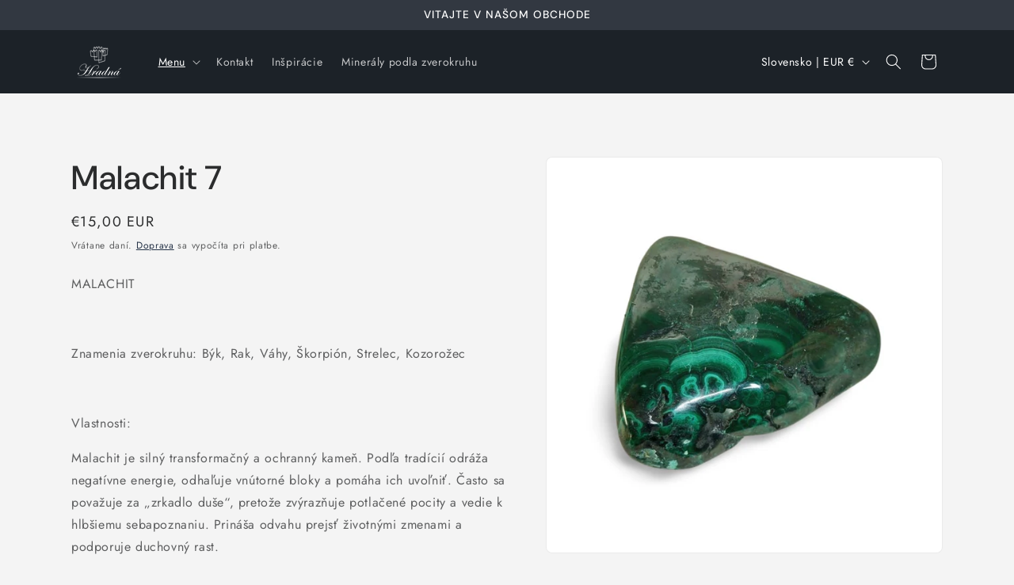

--- FILE ---
content_type: text/html; charset=utf-8
request_url: https://hradna.sk/collections/malachit/products/malachit-9
body_size: 33300
content:
<!doctype html>
<html class="js" lang="sk">
  <head>
    <meta charset="utf-8">
    <meta http-equiv="X-UA-Compatible" content="IE=edge">
    <meta name="viewport" content="width=device-width,initial-scale=1">
    <meta name="theme-color" content="">
    <link rel="canonical" href="https://hradna.sk/products/malachit-9"><link rel="preconnect" href="https://fonts.shopifycdn.com" crossorigin><title>
      Malachit 7
 &ndash; Hradná soľ </title>

    
      <meta name="description" content="MALACHIT Znamenia zverokruhu: Býk, Rak, Váhy, Škorpión, Strelec, Kozorožec Vlastnosti: Malachit je silný transformačný a ochranný kameň. Podľa tradícií odráža negatívne energie, odhaľuje vnútorné bloky a pomáha ich uvoľniť. Často sa považuje za „zrkadlo duše“, pretože zvýrazňuje potlačené pocity a vedie k hlbšiemu seba">
    

    

<meta property="og:site_name" content="Hradná soľ ">
<meta property="og:url" content="https://hradna.sk/products/malachit-9">
<meta property="og:title" content="Malachit 7">
<meta property="og:type" content="product">
<meta property="og:description" content="MALACHIT Znamenia zverokruhu: Býk, Rak, Váhy, Škorpión, Strelec, Kozorožec Vlastnosti: Malachit je silný transformačný a ochranný kameň. Podľa tradícií odráža negatívne energie, odhaľuje vnútorné bloky a pomáha ich uvoľniť. Často sa považuje za „zrkadlo duše“, pretože zvýrazňuje potlačené pocity a vedie k hlbšiemu seba"><meta property="og:image" content="http://hradna.sk/cdn/shop/files/IMG_20240415_135639063_HDR.png?v=1713275107">
  <meta property="og:image:secure_url" content="https://hradna.sk/cdn/shop/files/IMG_20240415_135639063_HDR.png?v=1713275107">
  <meta property="og:image:width" content="1440">
  <meta property="og:image:height" content="1440"><meta property="og:price:amount" content="15,00">
  <meta property="og:price:currency" content="EUR"><meta name="twitter:card" content="summary_large_image">
<meta name="twitter:title" content="Malachit 7">
<meta name="twitter:description" content="MALACHIT Znamenia zverokruhu: Býk, Rak, Váhy, Škorpión, Strelec, Kozorožec Vlastnosti: Malachit je silný transformačný a ochranný kameň. Podľa tradícií odráža negatívne energie, odhaľuje vnútorné bloky a pomáha ich uvoľniť. Často sa považuje za „zrkadlo duše“, pretože zvýrazňuje potlačené pocity a vedie k hlbšiemu seba">


    <script src="//hradna.sk/cdn/shop/t/11/assets/constants.js?v=132983761750457495441752659279" defer="defer"></script>
    <script src="//hradna.sk/cdn/shop/t/11/assets/pubsub.js?v=25310214064522200911752659280" defer="defer"></script>
    <script src="//hradna.sk/cdn/shop/t/11/assets/global.js?v=184345515105158409801752659279" defer="defer"></script>
    <script src="//hradna.sk/cdn/shop/t/11/assets/details-disclosure.js?v=13653116266235556501752659279" defer="defer"></script>
    <script src="//hradna.sk/cdn/shop/t/11/assets/details-modal.js?v=25581673532751508451752659279" defer="defer"></script>
    <script src="//hradna.sk/cdn/shop/t/11/assets/search-form.js?v=133129549252120666541752659280" defer="defer"></script><script src="//hradna.sk/cdn/shop/t/11/assets/animations.js?v=88693664871331136111752659278" defer="defer"></script><script>window.performance && window.performance.mark && window.performance.mark('shopify.content_for_header.start');</script><meta name="google-site-verification" content="lXYLIiydV1GWXZ3N4r5YeQDQy_2pPL8FLm46x9AmKeA">
<meta id="shopify-digital-wallet" name="shopify-digital-wallet" content="/50509283485/digital_wallets/dialog">
<link rel="alternate" type="application/json+oembed" href="https://hradna.sk/products/malachit-9.oembed">
<script async="async" src="/checkouts/internal/preloads.js?locale=sk-SK"></script>
<script id="shopify-features" type="application/json">{"accessToken":"6a064d5336d181f047d308e203aee544","betas":["rich-media-storefront-analytics"],"domain":"hradna.sk","predictiveSearch":true,"shopId":50509283485,"locale":"sk"}</script>
<script>var Shopify = Shopify || {};
Shopify.shop = "hradnasol.myshopify.com";
Shopify.locale = "sk";
Shopify.currency = {"active":"EUR","rate":"1.0"};
Shopify.country = "SK";
Shopify.theme = {"name":"Default","id":183474422101,"schema_name":"Trade","schema_version":"15.3.0","theme_store_id":2699,"role":"main"};
Shopify.theme.handle = "null";
Shopify.theme.style = {"id":null,"handle":null};
Shopify.cdnHost = "hradna.sk/cdn";
Shopify.routes = Shopify.routes || {};
Shopify.routes.root = "/";</script>
<script type="module">!function(o){(o.Shopify=o.Shopify||{}).modules=!0}(window);</script>
<script>!function(o){function n(){var o=[];function n(){o.push(Array.prototype.slice.apply(arguments))}return n.q=o,n}var t=o.Shopify=o.Shopify||{};t.loadFeatures=n(),t.autoloadFeatures=n()}(window);</script>
<script id="shop-js-analytics" type="application/json">{"pageType":"product"}</script>
<script defer="defer" async type="module" src="//hradna.sk/cdn/shopifycloud/shop-js/modules/v2/client.init-shop-cart-sync_BdyHc3Nr.en.esm.js"></script>
<script defer="defer" async type="module" src="//hradna.sk/cdn/shopifycloud/shop-js/modules/v2/chunk.common_Daul8nwZ.esm.js"></script>
<script type="module">
  await import("//hradna.sk/cdn/shopifycloud/shop-js/modules/v2/client.init-shop-cart-sync_BdyHc3Nr.en.esm.js");
await import("//hradna.sk/cdn/shopifycloud/shop-js/modules/v2/chunk.common_Daul8nwZ.esm.js");

  window.Shopify.SignInWithShop?.initShopCartSync?.({"fedCMEnabled":true,"windoidEnabled":true});

</script>
<script id="__st">var __st={"a":50509283485,"offset":3600,"reqid":"81d54f20-2291-43d5-9db8-eb9a15cc06da-1769023322","pageurl":"hradna.sk\/collections\/malachit\/products\/malachit-9","u":"8e602e83b6b8","p":"product","rtyp":"product","rid":9076852785493};</script>
<script>window.ShopifyPaypalV4VisibilityTracking = true;</script>
<script id="captcha-bootstrap">!function(){'use strict';const t='contact',e='account',n='new_comment',o=[[t,t],['blogs',n],['comments',n],[t,'customer']],c=[[e,'customer_login'],[e,'guest_login'],[e,'recover_customer_password'],[e,'create_customer']],r=t=>t.map((([t,e])=>`form[action*='/${t}']:not([data-nocaptcha='true']) input[name='form_type'][value='${e}']`)).join(','),a=t=>()=>t?[...document.querySelectorAll(t)].map((t=>t.form)):[];function s(){const t=[...o],e=r(t);return a(e)}const i='password',u='form_key',d=['recaptcha-v3-token','g-recaptcha-response','h-captcha-response',i],f=()=>{try{return window.sessionStorage}catch{return}},m='__shopify_v',_=t=>t.elements[u];function p(t,e,n=!1){try{const o=window.sessionStorage,c=JSON.parse(o.getItem(e)),{data:r}=function(t){const{data:e,action:n}=t;return t[m]||n?{data:e,action:n}:{data:t,action:n}}(c);for(const[e,n]of Object.entries(r))t.elements[e]&&(t.elements[e].value=n);n&&o.removeItem(e)}catch(o){console.error('form repopulation failed',{error:o})}}const l='form_type',E='cptcha';function T(t){t.dataset[E]=!0}const w=window,h=w.document,L='Shopify',v='ce_forms',y='captcha';let A=!1;((t,e)=>{const n=(g='f06e6c50-85a8-45c8-87d0-21a2b65856fe',I='https://cdn.shopify.com/shopifycloud/storefront-forms-hcaptcha/ce_storefront_forms_captcha_hcaptcha.v1.5.2.iife.js',D={infoText:'Chránené testom hCaptcha',privacyText:'Súkromie',termsText:'Podmienky'},(t,e,n)=>{const o=w[L][v],c=o.bindForm;if(c)return c(t,g,e,D).then(n);var r;o.q.push([[t,g,e,D],n]),r=I,A||(h.body.append(Object.assign(h.createElement('script'),{id:'captcha-provider',async:!0,src:r})),A=!0)});var g,I,D;w[L]=w[L]||{},w[L][v]=w[L][v]||{},w[L][v].q=[],w[L][y]=w[L][y]||{},w[L][y].protect=function(t,e){n(t,void 0,e),T(t)},Object.freeze(w[L][y]),function(t,e,n,w,h,L){const[v,y,A,g]=function(t,e,n){const i=e?o:[],u=t?c:[],d=[...i,...u],f=r(d),m=r(i),_=r(d.filter((([t,e])=>n.includes(e))));return[a(f),a(m),a(_),s()]}(w,h,L),I=t=>{const e=t.target;return e instanceof HTMLFormElement?e:e&&e.form},D=t=>v().includes(t);t.addEventListener('submit',(t=>{const e=I(t);if(!e)return;const n=D(e)&&!e.dataset.hcaptchaBound&&!e.dataset.recaptchaBound,o=_(e),c=g().includes(e)&&(!o||!o.value);(n||c)&&t.preventDefault(),c&&!n&&(function(t){try{if(!f())return;!function(t){const e=f();if(!e)return;const n=_(t);if(!n)return;const o=n.value;o&&e.removeItem(o)}(t);const e=Array.from(Array(32),(()=>Math.random().toString(36)[2])).join('');!function(t,e){_(t)||t.append(Object.assign(document.createElement('input'),{type:'hidden',name:u})),t.elements[u].value=e}(t,e),function(t,e){const n=f();if(!n)return;const o=[...t.querySelectorAll(`input[type='${i}']`)].map((({name:t})=>t)),c=[...d,...o],r={};for(const[a,s]of new FormData(t).entries())c.includes(a)||(r[a]=s);n.setItem(e,JSON.stringify({[m]:1,action:t.action,data:r}))}(t,e)}catch(e){console.error('failed to persist form',e)}}(e),e.submit())}));const S=(t,e)=>{t&&!t.dataset[E]&&(n(t,e.some((e=>e===t))),T(t))};for(const o of['focusin','change'])t.addEventListener(o,(t=>{const e=I(t);D(e)&&S(e,y())}));const B=e.get('form_key'),M=e.get(l),P=B&&M;t.addEventListener('DOMContentLoaded',(()=>{const t=y();if(P)for(const e of t)e.elements[l].value===M&&p(e,B);[...new Set([...A(),...v().filter((t=>'true'===t.dataset.shopifyCaptcha))])].forEach((e=>S(e,t)))}))}(h,new URLSearchParams(w.location.search),n,t,e,['guest_login'])})(!0,!0)}();</script>
<script integrity="sha256-4kQ18oKyAcykRKYeNunJcIwy7WH5gtpwJnB7kiuLZ1E=" data-source-attribution="shopify.loadfeatures" defer="defer" src="//hradna.sk/cdn/shopifycloud/storefront/assets/storefront/load_feature-a0a9edcb.js" crossorigin="anonymous"></script>
<script data-source-attribution="shopify.dynamic_checkout.dynamic.init">var Shopify=Shopify||{};Shopify.PaymentButton=Shopify.PaymentButton||{isStorefrontPortableWallets:!0,init:function(){window.Shopify.PaymentButton.init=function(){};var t=document.createElement("script");t.src="https://hradna.sk/cdn/shopifycloud/portable-wallets/latest/portable-wallets.sk.js",t.type="module",document.head.appendChild(t)}};
</script>
<script data-source-attribution="shopify.dynamic_checkout.buyer_consent">
  function portableWalletsHideBuyerConsent(e){var t=document.getElementById("shopify-buyer-consent"),n=document.getElementById("shopify-subscription-policy-button");t&&n&&(t.classList.add("hidden"),t.setAttribute("aria-hidden","true"),n.removeEventListener("click",e))}function portableWalletsShowBuyerConsent(e){var t=document.getElementById("shopify-buyer-consent"),n=document.getElementById("shopify-subscription-policy-button");t&&n&&(t.classList.remove("hidden"),t.removeAttribute("aria-hidden"),n.addEventListener("click",e))}window.Shopify?.PaymentButton&&(window.Shopify.PaymentButton.hideBuyerConsent=portableWalletsHideBuyerConsent,window.Shopify.PaymentButton.showBuyerConsent=portableWalletsShowBuyerConsent);
</script>
<script data-source-attribution="shopify.dynamic_checkout.cart.bootstrap">document.addEventListener("DOMContentLoaded",(function(){function t(){return document.querySelector("shopify-accelerated-checkout-cart, shopify-accelerated-checkout")}if(t())Shopify.PaymentButton.init();else{new MutationObserver((function(e,n){t()&&(Shopify.PaymentButton.init(),n.disconnect())})).observe(document.body,{childList:!0,subtree:!0})}}));
</script>
<script id='scb4127' type='text/javascript' async='' src='https://hradna.sk/cdn/shopifycloud/privacy-banner/storefront-banner.js'></script><link id="shopify-accelerated-checkout-styles" rel="stylesheet" media="screen" href="https://hradna.sk/cdn/shopifycloud/portable-wallets/latest/accelerated-checkout-backwards-compat.css" crossorigin="anonymous">
<style id="shopify-accelerated-checkout-cart">
        #shopify-buyer-consent {
  margin-top: 1em;
  display: inline-block;
  width: 100%;
}

#shopify-buyer-consent.hidden {
  display: none;
}

#shopify-subscription-policy-button {
  background: none;
  border: none;
  padding: 0;
  text-decoration: underline;
  font-size: inherit;
  cursor: pointer;
}

#shopify-subscription-policy-button::before {
  box-shadow: none;
}

      </style>
<script id="sections-script" data-sections="header" defer="defer" src="//hradna.sk/cdn/shop/t/11/compiled_assets/scripts.js?v=3205"></script>
<script>window.performance && window.performance.mark && window.performance.mark('shopify.content_for_header.end');</script>


    <style data-shopify>
      @font-face {
  font-family: Jost;
  font-weight: 400;
  font-style: normal;
  font-display: swap;
  src: url("//hradna.sk/cdn/fonts/jost/jost_n4.d47a1b6347ce4a4c9f437608011273009d91f2b7.woff2") format("woff2"),
       url("//hradna.sk/cdn/fonts/jost/jost_n4.791c46290e672b3f85c3d1c651ef2efa3819eadd.woff") format("woff");
}

      @font-face {
  font-family: Jost;
  font-weight: 700;
  font-style: normal;
  font-display: swap;
  src: url("//hradna.sk/cdn/fonts/jost/jost_n7.921dc18c13fa0b0c94c5e2517ffe06139c3615a3.woff2") format("woff2"),
       url("//hradna.sk/cdn/fonts/jost/jost_n7.cbfc16c98c1e195f46c536e775e4e959c5f2f22b.woff") format("woff");
}

      @font-face {
  font-family: Jost;
  font-weight: 400;
  font-style: italic;
  font-display: swap;
  src: url("//hradna.sk/cdn/fonts/jost/jost_i4.b690098389649750ada222b9763d55796c5283a5.woff2") format("woff2"),
       url("//hradna.sk/cdn/fonts/jost/jost_i4.fd766415a47e50b9e391ae7ec04e2ae25e7e28b0.woff") format("woff");
}

      @font-face {
  font-family: Jost;
  font-weight: 700;
  font-style: italic;
  font-display: swap;
  src: url("//hradna.sk/cdn/fonts/jost/jost_i7.d8201b854e41e19d7ed9b1a31fe4fe71deea6d3f.woff2") format("woff2"),
       url("//hradna.sk/cdn/fonts/jost/jost_i7.eae515c34e26b6c853efddc3fc0c552e0de63757.woff") format("woff");
}

      @font-face {
  font-family: "DM Sans";
  font-weight: 500;
  font-style: normal;
  font-display: swap;
  src: url("//hradna.sk/cdn/fonts/dm_sans/dmsans_n5.8a0f1984c77eb7186ceb87c4da2173ff65eb012e.woff2") format("woff2"),
       url("//hradna.sk/cdn/fonts/dm_sans/dmsans_n5.9ad2e755a89e15b3d6c53259daad5fc9609888e6.woff") format("woff");
}


      
        :root,
        .color-scheme-1 {
          --color-background: 244,244,244;
        
          --gradient-background: #f4f4f4;
        

        

        --color-foreground: 43,44,45;
        --color-background-contrast: 180,180,180;
        --color-shadow: 0,17,40;
        --color-button: 183,172,162;
        --color-button-text: 38,38,38;
        --color-secondary-button: 244,244,244;
        --color-secondary-button-text: 0,17,40;
        --color-link: 0,17,40;
        --color-badge-foreground: 43,44,45;
        --color-badge-background: 244,244,244;
        --color-badge-border: 43,44,45;
        --payment-terms-background-color: rgb(244 244 244);
      }
      
        
        .color-scheme-2 {
          --color-background: 255,255,255;
        
          --gradient-background: #ffffff;
        

        

        --color-foreground: 38,38,38;
        --color-background-contrast: 191,191,191;
        --color-shadow: 0,17,40;
        --color-button: 121,112,104;
        --color-button-text: 255,255,255;
        --color-secondary-button: 255,255,255;
        --color-secondary-button-text: 121,117,114;
        --color-link: 121,117,114;
        --color-badge-foreground: 38,38,38;
        --color-badge-background: 255,255,255;
        --color-badge-border: 38,38,38;
        --payment-terms-background-color: rgb(255 255 255);
      }
      
        
        .color-scheme-3 {
          --color-background: 194,183,172;
        
          --gradient-background: #c2b7ac;
        

        

        --color-foreground: 38,38,38;
        --color-background-contrast: 137,119,101;
        --color-shadow: 0,17,40;
        --color-button: 253,253,253;
        --color-button-text: 38,38,38;
        --color-secondary-button: 194,183,172;
        --color-secondary-button-text: 84,72,60;
        --color-link: 84,72,60;
        --color-badge-foreground: 38,38,38;
        --color-badge-background: 194,183,172;
        --color-badge-border: 38,38,38;
        --payment-terms-background-color: rgb(194 183 172);
      }
      
        
        .color-scheme-4 {
          --color-background: 28,34,40;
        
          --gradient-background: #1c2228;
        

        

        --color-foreground: 255,255,255;
        --color-background-contrast: 39,47,55;
        --color-shadow: 0,17,40;
        --color-button: 255,255,255;
        --color-button-text: 0,17,40;
        --color-secondary-button: 28,34,40;
        --color-secondary-button-text: 255,255,255;
        --color-link: 255,255,255;
        --color-badge-foreground: 255,255,255;
        --color-badge-background: 28,34,40;
        --color-badge-border: 255,255,255;
        --payment-terms-background-color: rgb(28 34 40);
      }
      
        
        .color-scheme-5 {
          --color-background: 50,56,65;
        
          --gradient-background: #323841;
        

        

        --color-foreground: 255,255,255;
        --color-background-contrast: 61,68,79;
        --color-shadow: 0,17,40;
        --color-button: 183,172,162;
        --color-button-text: 38,38,38;
        --color-secondary-button: 50,56,65;
        --color-secondary-button-text: 255,255,255;
        --color-link: 255,255,255;
        --color-badge-foreground: 255,255,255;
        --color-badge-background: 50,56,65;
        --color-badge-border: 255,255,255;
        --payment-terms-background-color: rgb(50 56 65);
      }
      

      body, .color-scheme-1, .color-scheme-2, .color-scheme-3, .color-scheme-4, .color-scheme-5 {
        color: rgba(var(--color-foreground), 0.75);
        background-color: rgb(var(--color-background));
      }

      :root {
        --font-body-family: Jost, sans-serif;
        --font-body-style: normal;
        --font-body-weight: 400;
        --font-body-weight-bold: 700;

        --font-heading-family: "DM Sans", sans-serif;
        --font-heading-style: normal;
        --font-heading-weight: 500;

        --font-body-scale: 1.0;
        --font-heading-scale: 1.05;

        --media-padding: px;
        --media-border-opacity: 0.05;
        --media-border-width: 1px;
        --media-radius: 8px;
        --media-shadow-opacity: 0.0;
        --media-shadow-horizontal-offset: 0px;
        --media-shadow-vertical-offset: 4px;
        --media-shadow-blur-radius: 5px;
        --media-shadow-visible: 0;

        --page-width: 120rem;
        --page-width-margin: 0rem;

        --product-card-image-padding: 1.2rem;
        --product-card-corner-radius: 0.8rem;
        --product-card-text-alignment: left;
        --product-card-border-width: 0.0rem;
        --product-card-border-opacity: 0.1;
        --product-card-shadow-opacity: 0.0;
        --product-card-shadow-visible: 0;
        --product-card-shadow-horizontal-offset: 0.0rem;
        --product-card-shadow-vertical-offset: 0.4rem;
        --product-card-shadow-blur-radius: 0.5rem;

        --collection-card-image-padding: 0.0rem;
        --collection-card-corner-radius: 0.8rem;
        --collection-card-text-alignment: left;
        --collection-card-border-width: 0.0rem;
        --collection-card-border-opacity: 0.1;
        --collection-card-shadow-opacity: 0.0;
        --collection-card-shadow-visible: 0;
        --collection-card-shadow-horizontal-offset: 0.0rem;
        --collection-card-shadow-vertical-offset: 0.4rem;
        --collection-card-shadow-blur-radius: 0.5rem;

        --blog-card-image-padding: 0.0rem;
        --blog-card-corner-radius: 0.8rem;
        --blog-card-text-alignment: left;
        --blog-card-border-width: 0.0rem;
        --blog-card-border-opacity: 0.1;
        --blog-card-shadow-opacity: 0.0;
        --blog-card-shadow-visible: 0;
        --blog-card-shadow-horizontal-offset: 0.0rem;
        --blog-card-shadow-vertical-offset: 0.4rem;
        --blog-card-shadow-blur-radius: 0.5rem;

        --badge-corner-radius: 4.0rem;

        --popup-border-width: 1px;
        --popup-border-opacity: 0.1;
        --popup-corner-radius: 8px;
        --popup-shadow-opacity: 0.05;
        --popup-shadow-horizontal-offset: 0px;
        --popup-shadow-vertical-offset: 4px;
        --popup-shadow-blur-radius: 5px;

        --drawer-border-width: 1px;
        --drawer-border-opacity: 0.1;
        --drawer-shadow-opacity: 0.0;
        --drawer-shadow-horizontal-offset: 0px;
        --drawer-shadow-vertical-offset: 4px;
        --drawer-shadow-blur-radius: 5px;

        --spacing-sections-desktop: 0px;
        --spacing-sections-mobile: 0px;

        --grid-desktop-vertical-spacing: 12px;
        --grid-desktop-horizontal-spacing: 12px;
        --grid-mobile-vertical-spacing: 6px;
        --grid-mobile-horizontal-spacing: 6px;

        --text-boxes-border-opacity: 0.1;
        --text-boxes-border-width: 0px;
        --text-boxes-radius: 8px;
        --text-boxes-shadow-opacity: 0.0;
        --text-boxes-shadow-visible: 0;
        --text-boxes-shadow-horizontal-offset: 0px;
        --text-boxes-shadow-vertical-offset: 4px;
        --text-boxes-shadow-blur-radius: 5px;

        --buttons-radius: 6px;
        --buttons-radius-outset: 7px;
        --buttons-border-width: 1px;
        --buttons-border-opacity: 1.0;
        --buttons-shadow-opacity: 0.0;
        --buttons-shadow-visible: 0;
        --buttons-shadow-horizontal-offset: 0px;
        --buttons-shadow-vertical-offset: 4px;
        --buttons-shadow-blur-radius: 5px;
        --buttons-border-offset: 0.3px;

        --inputs-radius: 6px;
        --inputs-border-width: 1px;
        --inputs-border-opacity: 0.55;
        --inputs-shadow-opacity: 0.0;
        --inputs-shadow-horizontal-offset: 0px;
        --inputs-margin-offset: 0px;
        --inputs-shadow-vertical-offset: 4px;
        --inputs-shadow-blur-radius: 5px;
        --inputs-radius-outset: 7px;

        --variant-pills-radius: 40px;
        --variant-pills-border-width: 1px;
        --variant-pills-border-opacity: 0.55;
        --variant-pills-shadow-opacity: 0.0;
        --variant-pills-shadow-horizontal-offset: 0px;
        --variant-pills-shadow-vertical-offset: 4px;
        --variant-pills-shadow-blur-radius: 5px;
      }

      *,
      *::before,
      *::after {
        box-sizing: inherit;
      }

      html {
        box-sizing: border-box;
        font-size: calc(var(--font-body-scale) * 62.5%);
        height: 100%;
      }

      body {
        display: grid;
        grid-template-rows: auto auto 1fr auto;
        grid-template-columns: 100%;
        min-height: 100%;
        margin: 0;
        font-size: 1.5rem;
        letter-spacing: 0.06rem;
        line-height: calc(1 + 0.8 / var(--font-body-scale));
        font-family: var(--font-body-family);
        font-style: var(--font-body-style);
        font-weight: var(--font-body-weight);
      }

      @media screen and (min-width: 750px) {
        body {
          font-size: 1.6rem;
        }
      }
    </style>

    <link href="//hradna.sk/cdn/shop/t/11/assets/base.css?v=159841507637079171801752659278" rel="stylesheet" type="text/css" media="all" />
    <link rel="stylesheet" href="//hradna.sk/cdn/shop/t/11/assets/component-cart-items.css?v=123238115697927560811752659278" media="print" onload="this.media='all'">
      <link rel="preload" as="font" href="//hradna.sk/cdn/fonts/jost/jost_n4.d47a1b6347ce4a4c9f437608011273009d91f2b7.woff2" type="font/woff2" crossorigin>
      

      <link rel="preload" as="font" href="//hradna.sk/cdn/fonts/dm_sans/dmsans_n5.8a0f1984c77eb7186ceb87c4da2173ff65eb012e.woff2" type="font/woff2" crossorigin>
      
<link href="//hradna.sk/cdn/shop/t/11/assets/component-localization-form.css?v=170315343355214948141752659278" rel="stylesheet" type="text/css" media="all" />
      <script src="//hradna.sk/cdn/shop/t/11/assets/localization-form.js?v=144176611646395275351752659280" defer="defer"></script><link
        rel="stylesheet"
        href="//hradna.sk/cdn/shop/t/11/assets/component-predictive-search.css?v=118923337488134913561752659278"
        media="print"
        onload="this.media='all'"
      ><script>
      if (Shopify.designMode) {
        document.documentElement.classList.add('shopify-design-mode');
      }
    </script>
  <link href="https://monorail-edge.shopifysvc.com" rel="dns-prefetch">
<script>(function(){if ("sendBeacon" in navigator && "performance" in window) {try {var session_token_from_headers = performance.getEntriesByType('navigation')[0].serverTiming.find(x => x.name == '_s').description;} catch {var session_token_from_headers = undefined;}var session_cookie_matches = document.cookie.match(/_shopify_s=([^;]*)/);var session_token_from_cookie = session_cookie_matches && session_cookie_matches.length === 2 ? session_cookie_matches[1] : "";var session_token = session_token_from_headers || session_token_from_cookie || "";function handle_abandonment_event(e) {var entries = performance.getEntries().filter(function(entry) {return /monorail-edge.shopifysvc.com/.test(entry.name);});if (!window.abandonment_tracked && entries.length === 0) {window.abandonment_tracked = true;var currentMs = Date.now();var navigation_start = performance.timing.navigationStart;var payload = {shop_id: 50509283485,url: window.location.href,navigation_start,duration: currentMs - navigation_start,session_token,page_type: "product"};window.navigator.sendBeacon("https://monorail-edge.shopifysvc.com/v1/produce", JSON.stringify({schema_id: "online_store_buyer_site_abandonment/1.1",payload: payload,metadata: {event_created_at_ms: currentMs,event_sent_at_ms: currentMs}}));}}window.addEventListener('pagehide', handle_abandonment_event);}}());</script>
<script id="web-pixels-manager-setup">(function e(e,d,r,n,o){if(void 0===o&&(o={}),!Boolean(null===(a=null===(i=window.Shopify)||void 0===i?void 0:i.analytics)||void 0===a?void 0:a.replayQueue)){var i,a;window.Shopify=window.Shopify||{};var t=window.Shopify;t.analytics=t.analytics||{};var s=t.analytics;s.replayQueue=[],s.publish=function(e,d,r){return s.replayQueue.push([e,d,r]),!0};try{self.performance.mark("wpm:start")}catch(e){}var l=function(){var e={modern:/Edge?\/(1{2}[4-9]|1[2-9]\d|[2-9]\d{2}|\d{4,})\.\d+(\.\d+|)|Firefox\/(1{2}[4-9]|1[2-9]\d|[2-9]\d{2}|\d{4,})\.\d+(\.\d+|)|Chrom(ium|e)\/(9{2}|\d{3,})\.\d+(\.\d+|)|(Maci|X1{2}).+ Version\/(15\.\d+|(1[6-9]|[2-9]\d|\d{3,})\.\d+)([,.]\d+|)( \(\w+\)|)( Mobile\/\w+|) Safari\/|Chrome.+OPR\/(9{2}|\d{3,})\.\d+\.\d+|(CPU[ +]OS|iPhone[ +]OS|CPU[ +]iPhone|CPU IPhone OS|CPU iPad OS)[ +]+(15[._]\d+|(1[6-9]|[2-9]\d|\d{3,})[._]\d+)([._]\d+|)|Android:?[ /-](13[3-9]|1[4-9]\d|[2-9]\d{2}|\d{4,})(\.\d+|)(\.\d+|)|Android.+Firefox\/(13[5-9]|1[4-9]\d|[2-9]\d{2}|\d{4,})\.\d+(\.\d+|)|Android.+Chrom(ium|e)\/(13[3-9]|1[4-9]\d|[2-9]\d{2}|\d{4,})\.\d+(\.\d+|)|SamsungBrowser\/([2-9]\d|\d{3,})\.\d+/,legacy:/Edge?\/(1[6-9]|[2-9]\d|\d{3,})\.\d+(\.\d+|)|Firefox\/(5[4-9]|[6-9]\d|\d{3,})\.\d+(\.\d+|)|Chrom(ium|e)\/(5[1-9]|[6-9]\d|\d{3,})\.\d+(\.\d+|)([\d.]+$|.*Safari\/(?![\d.]+ Edge\/[\d.]+$))|(Maci|X1{2}).+ Version\/(10\.\d+|(1[1-9]|[2-9]\d|\d{3,})\.\d+)([,.]\d+|)( \(\w+\)|)( Mobile\/\w+|) Safari\/|Chrome.+OPR\/(3[89]|[4-9]\d|\d{3,})\.\d+\.\d+|(CPU[ +]OS|iPhone[ +]OS|CPU[ +]iPhone|CPU IPhone OS|CPU iPad OS)[ +]+(10[._]\d+|(1[1-9]|[2-9]\d|\d{3,})[._]\d+)([._]\d+|)|Android:?[ /-](13[3-9]|1[4-9]\d|[2-9]\d{2}|\d{4,})(\.\d+|)(\.\d+|)|Mobile Safari.+OPR\/([89]\d|\d{3,})\.\d+\.\d+|Android.+Firefox\/(13[5-9]|1[4-9]\d|[2-9]\d{2}|\d{4,})\.\d+(\.\d+|)|Android.+Chrom(ium|e)\/(13[3-9]|1[4-9]\d|[2-9]\d{2}|\d{4,})\.\d+(\.\d+|)|Android.+(UC? ?Browser|UCWEB|U3)[ /]?(15\.([5-9]|\d{2,})|(1[6-9]|[2-9]\d|\d{3,})\.\d+)\.\d+|SamsungBrowser\/(5\.\d+|([6-9]|\d{2,})\.\d+)|Android.+MQ{2}Browser\/(14(\.(9|\d{2,})|)|(1[5-9]|[2-9]\d|\d{3,})(\.\d+|))(\.\d+|)|K[Aa][Ii]OS\/(3\.\d+|([4-9]|\d{2,})\.\d+)(\.\d+|)/},d=e.modern,r=e.legacy,n=navigator.userAgent;return n.match(d)?"modern":n.match(r)?"legacy":"unknown"}(),u="modern"===l?"modern":"legacy",c=(null!=n?n:{modern:"",legacy:""})[u],f=function(e){return[e.baseUrl,"/wpm","/b",e.hashVersion,"modern"===e.buildTarget?"m":"l",".js"].join("")}({baseUrl:d,hashVersion:r,buildTarget:u}),m=function(e){var d=e.version,r=e.bundleTarget,n=e.surface,o=e.pageUrl,i=e.monorailEndpoint;return{emit:function(e){var a=e.status,t=e.errorMsg,s=(new Date).getTime(),l=JSON.stringify({metadata:{event_sent_at_ms:s},events:[{schema_id:"web_pixels_manager_load/3.1",payload:{version:d,bundle_target:r,page_url:o,status:a,surface:n,error_msg:t},metadata:{event_created_at_ms:s}}]});if(!i)return console&&console.warn&&console.warn("[Web Pixels Manager] No Monorail endpoint provided, skipping logging."),!1;try{return self.navigator.sendBeacon.bind(self.navigator)(i,l)}catch(e){}var u=new XMLHttpRequest;try{return u.open("POST",i,!0),u.setRequestHeader("Content-Type","text/plain"),u.send(l),!0}catch(e){return console&&console.warn&&console.warn("[Web Pixels Manager] Got an unhandled error while logging to Monorail."),!1}}}}({version:r,bundleTarget:l,surface:e.surface,pageUrl:self.location.href,monorailEndpoint:e.monorailEndpoint});try{o.browserTarget=l,function(e){var d=e.src,r=e.async,n=void 0===r||r,o=e.onload,i=e.onerror,a=e.sri,t=e.scriptDataAttributes,s=void 0===t?{}:t,l=document.createElement("script"),u=document.querySelector("head"),c=document.querySelector("body");if(l.async=n,l.src=d,a&&(l.integrity=a,l.crossOrigin="anonymous"),s)for(var f in s)if(Object.prototype.hasOwnProperty.call(s,f))try{l.dataset[f]=s[f]}catch(e){}if(o&&l.addEventListener("load",o),i&&l.addEventListener("error",i),u)u.appendChild(l);else{if(!c)throw new Error("Did not find a head or body element to append the script");c.appendChild(l)}}({src:f,async:!0,onload:function(){if(!function(){var e,d;return Boolean(null===(d=null===(e=window.Shopify)||void 0===e?void 0:e.analytics)||void 0===d?void 0:d.initialized)}()){var d=window.webPixelsManager.init(e)||void 0;if(d){var r=window.Shopify.analytics;r.replayQueue.forEach((function(e){var r=e[0],n=e[1],o=e[2];d.publishCustomEvent(r,n,o)})),r.replayQueue=[],r.publish=d.publishCustomEvent,r.visitor=d.visitor,r.initialized=!0}}},onerror:function(){return m.emit({status:"failed",errorMsg:"".concat(f," has failed to load")})},sri:function(e){var d=/^sha384-[A-Za-z0-9+/=]+$/;return"string"==typeof e&&d.test(e)}(c)?c:"",scriptDataAttributes:o}),m.emit({status:"loading"})}catch(e){m.emit({status:"failed",errorMsg:(null==e?void 0:e.message)||"Unknown error"})}}})({shopId: 50509283485,storefrontBaseUrl: "https://hradna.sk",extensionsBaseUrl: "https://extensions.shopifycdn.com/cdn/shopifycloud/web-pixels-manager",monorailEndpoint: "https://monorail-edge.shopifysvc.com/unstable/produce_batch",surface: "storefront-renderer",enabledBetaFlags: ["2dca8a86"],webPixelsConfigList: [{"id":"946504021","configuration":"{\"config\":\"{\\\"google_tag_ids\\\":[\\\"G-VLHTQG1W50\\\",\\\"AW-435933231\\\",\\\"GT-WK5CS3G\\\"],\\\"target_country\\\":\\\"SK\\\",\\\"gtag_events\\\":[{\\\"type\\\":\\\"begin_checkout\\\",\\\"action_label\\\":[\\\"G-VLHTQG1W50\\\",\\\"AW-435933231\\\/QHd-CMSVo7UaEK-g788B\\\"]},{\\\"type\\\":\\\"search\\\",\\\"action_label\\\":[\\\"G-VLHTQG1W50\\\",\\\"AW-435933231\\\/VVmHCNGZo7UaEK-g788B\\\"]},{\\\"type\\\":\\\"view_item\\\",\\\"action_label\\\":[\\\"G-VLHTQG1W50\\\",\\\"AW-435933231\\\/Fq84CM2Vo7UaEK-g788B\\\",\\\"MC-V5JPG4FJY8\\\"]},{\\\"type\\\":\\\"purchase\\\",\\\"action_label\\\":[\\\"G-VLHTQG1W50\\\",\\\"AW-435933231\\\/-VadCMGVo7UaEK-g788B\\\",\\\"MC-V5JPG4FJY8\\\"]},{\\\"type\\\":\\\"page_view\\\",\\\"action_label\\\":[\\\"G-VLHTQG1W50\\\",\\\"AW-435933231\\\/1POMCMqVo7UaEK-g788B\\\",\\\"MC-V5JPG4FJY8\\\"]},{\\\"type\\\":\\\"add_payment_info\\\",\\\"action_label\\\":[\\\"G-VLHTQG1W50\\\",\\\"AW-435933231\\\/53v9CNSZo7UaEK-g788B\\\"]},{\\\"type\\\":\\\"add_to_cart\\\",\\\"action_label\\\":[\\\"G-VLHTQG1W50\\\",\\\"AW-435933231\\\/T-OMCMeVo7UaEK-g788B\\\"]}],\\\"enable_monitoring_mode\\\":false}\"}","eventPayloadVersion":"v1","runtimeContext":"OPEN","scriptVersion":"b2a88bafab3e21179ed38636efcd8a93","type":"APP","apiClientId":1780363,"privacyPurposes":[],"dataSharingAdjustments":{"protectedCustomerApprovalScopes":["read_customer_address","read_customer_email","read_customer_name","read_customer_personal_data","read_customer_phone"]}},{"id":"shopify-app-pixel","configuration":"{}","eventPayloadVersion":"v1","runtimeContext":"STRICT","scriptVersion":"0450","apiClientId":"shopify-pixel","type":"APP","privacyPurposes":["ANALYTICS","MARKETING"]},{"id":"shopify-custom-pixel","eventPayloadVersion":"v1","runtimeContext":"LAX","scriptVersion":"0450","apiClientId":"shopify-pixel","type":"CUSTOM","privacyPurposes":["ANALYTICS","MARKETING"]}],isMerchantRequest: false,initData: {"shop":{"name":"Hradná soľ ","paymentSettings":{"currencyCode":"EUR"},"myshopifyDomain":"hradnasol.myshopify.com","countryCode":"SK","storefrontUrl":"https:\/\/hradna.sk"},"customer":null,"cart":null,"checkout":null,"productVariants":[{"price":{"amount":15.0,"currencyCode":"EUR"},"product":{"title":"Malachit 7","vendor":"Hradná soľ","id":"9076852785493","untranslatedTitle":"Malachit 7","url":"\/products\/malachit-9","type":"minerál"},"id":"48213183955285","image":{"src":"\/\/hradna.sk\/cdn\/shop\/files\/IMG_20240415_135639063_HDR.png?v=1713275107"},"sku":"","title":"Default Title","untranslatedTitle":"Default Title"}],"purchasingCompany":null},},"https://hradna.sk/cdn","fcfee988w5aeb613cpc8e4bc33m6693e112",{"modern":"","legacy":""},{"shopId":"50509283485","storefrontBaseUrl":"https:\/\/hradna.sk","extensionBaseUrl":"https:\/\/extensions.shopifycdn.com\/cdn\/shopifycloud\/web-pixels-manager","surface":"storefront-renderer","enabledBetaFlags":"[\"2dca8a86\"]","isMerchantRequest":"false","hashVersion":"fcfee988w5aeb613cpc8e4bc33m6693e112","publish":"custom","events":"[[\"page_viewed\",{}],[\"product_viewed\",{\"productVariant\":{\"price\":{\"amount\":15.0,\"currencyCode\":\"EUR\"},\"product\":{\"title\":\"Malachit 7\",\"vendor\":\"Hradná soľ\",\"id\":\"9076852785493\",\"untranslatedTitle\":\"Malachit 7\",\"url\":\"\/products\/malachit-9\",\"type\":\"minerál\"},\"id\":\"48213183955285\",\"image\":{\"src\":\"\/\/hradna.sk\/cdn\/shop\/files\/IMG_20240415_135639063_HDR.png?v=1713275107\"},\"sku\":\"\",\"title\":\"Default Title\",\"untranslatedTitle\":\"Default Title\"}}]]"});</script><script>
  window.ShopifyAnalytics = window.ShopifyAnalytics || {};
  window.ShopifyAnalytics.meta = window.ShopifyAnalytics.meta || {};
  window.ShopifyAnalytics.meta.currency = 'EUR';
  var meta = {"product":{"id":9076852785493,"gid":"gid:\/\/shopify\/Product\/9076852785493","vendor":"Hradná soľ","type":"minerál","handle":"malachit-9","variants":[{"id":48213183955285,"price":1500,"name":"Malachit 7","public_title":null,"sku":""}],"remote":false},"page":{"pageType":"product","resourceType":"product","resourceId":9076852785493,"requestId":"81d54f20-2291-43d5-9db8-eb9a15cc06da-1769023322"}};
  for (var attr in meta) {
    window.ShopifyAnalytics.meta[attr] = meta[attr];
  }
</script>
<script class="analytics">
  (function () {
    var customDocumentWrite = function(content) {
      var jquery = null;

      if (window.jQuery) {
        jquery = window.jQuery;
      } else if (window.Checkout && window.Checkout.$) {
        jquery = window.Checkout.$;
      }

      if (jquery) {
        jquery('body').append(content);
      }
    };

    var hasLoggedConversion = function(token) {
      if (token) {
        return document.cookie.indexOf('loggedConversion=' + token) !== -1;
      }
      return false;
    }

    var setCookieIfConversion = function(token) {
      if (token) {
        var twoMonthsFromNow = new Date(Date.now());
        twoMonthsFromNow.setMonth(twoMonthsFromNow.getMonth() + 2);

        document.cookie = 'loggedConversion=' + token + '; expires=' + twoMonthsFromNow;
      }
    }

    var trekkie = window.ShopifyAnalytics.lib = window.trekkie = window.trekkie || [];
    if (trekkie.integrations) {
      return;
    }
    trekkie.methods = [
      'identify',
      'page',
      'ready',
      'track',
      'trackForm',
      'trackLink'
    ];
    trekkie.factory = function(method) {
      return function() {
        var args = Array.prototype.slice.call(arguments);
        args.unshift(method);
        trekkie.push(args);
        return trekkie;
      };
    };
    for (var i = 0; i < trekkie.methods.length; i++) {
      var key = trekkie.methods[i];
      trekkie[key] = trekkie.factory(key);
    }
    trekkie.load = function(config) {
      trekkie.config = config || {};
      trekkie.config.initialDocumentCookie = document.cookie;
      var first = document.getElementsByTagName('script')[0];
      var script = document.createElement('script');
      script.type = 'text/javascript';
      script.onerror = function(e) {
        var scriptFallback = document.createElement('script');
        scriptFallback.type = 'text/javascript';
        scriptFallback.onerror = function(error) {
                var Monorail = {
      produce: function produce(monorailDomain, schemaId, payload) {
        var currentMs = new Date().getTime();
        var event = {
          schema_id: schemaId,
          payload: payload,
          metadata: {
            event_created_at_ms: currentMs,
            event_sent_at_ms: currentMs
          }
        };
        return Monorail.sendRequest("https://" + monorailDomain + "/v1/produce", JSON.stringify(event));
      },
      sendRequest: function sendRequest(endpointUrl, payload) {
        // Try the sendBeacon API
        if (window && window.navigator && typeof window.navigator.sendBeacon === 'function' && typeof window.Blob === 'function' && !Monorail.isIos12()) {
          var blobData = new window.Blob([payload], {
            type: 'text/plain'
          });

          if (window.navigator.sendBeacon(endpointUrl, blobData)) {
            return true;
          } // sendBeacon was not successful

        } // XHR beacon

        var xhr = new XMLHttpRequest();

        try {
          xhr.open('POST', endpointUrl);
          xhr.setRequestHeader('Content-Type', 'text/plain');
          xhr.send(payload);
        } catch (e) {
          console.log(e);
        }

        return false;
      },
      isIos12: function isIos12() {
        return window.navigator.userAgent.lastIndexOf('iPhone; CPU iPhone OS 12_') !== -1 || window.navigator.userAgent.lastIndexOf('iPad; CPU OS 12_') !== -1;
      }
    };
    Monorail.produce('monorail-edge.shopifysvc.com',
      'trekkie_storefront_load_errors/1.1',
      {shop_id: 50509283485,
      theme_id: 183474422101,
      app_name: "storefront",
      context_url: window.location.href,
      source_url: "//hradna.sk/cdn/s/trekkie.storefront.cd680fe47e6c39ca5d5df5f0a32d569bc48c0f27.min.js"});

        };
        scriptFallback.async = true;
        scriptFallback.src = '//hradna.sk/cdn/s/trekkie.storefront.cd680fe47e6c39ca5d5df5f0a32d569bc48c0f27.min.js';
        first.parentNode.insertBefore(scriptFallback, first);
      };
      script.async = true;
      script.src = '//hradna.sk/cdn/s/trekkie.storefront.cd680fe47e6c39ca5d5df5f0a32d569bc48c0f27.min.js';
      first.parentNode.insertBefore(script, first);
    };
    trekkie.load(
      {"Trekkie":{"appName":"storefront","development":false,"defaultAttributes":{"shopId":50509283485,"isMerchantRequest":null,"themeId":183474422101,"themeCityHash":"1129328631916717440","contentLanguage":"sk","currency":"EUR","eventMetadataId":"c968cac2-ce38-4a1b-916f-221094131af6"},"isServerSideCookieWritingEnabled":true,"monorailRegion":"shop_domain","enabledBetaFlags":["65f19447"]},"Session Attribution":{},"S2S":{"facebookCapiEnabled":false,"source":"trekkie-storefront-renderer","apiClientId":580111}}
    );

    var loaded = false;
    trekkie.ready(function() {
      if (loaded) return;
      loaded = true;

      window.ShopifyAnalytics.lib = window.trekkie;

      var originalDocumentWrite = document.write;
      document.write = customDocumentWrite;
      try { window.ShopifyAnalytics.merchantGoogleAnalytics.call(this); } catch(error) {};
      document.write = originalDocumentWrite;

      window.ShopifyAnalytics.lib.page(null,{"pageType":"product","resourceType":"product","resourceId":9076852785493,"requestId":"81d54f20-2291-43d5-9db8-eb9a15cc06da-1769023322","shopifyEmitted":true});

      var match = window.location.pathname.match(/checkouts\/(.+)\/(thank_you|post_purchase)/)
      var token = match? match[1]: undefined;
      if (!hasLoggedConversion(token)) {
        setCookieIfConversion(token);
        window.ShopifyAnalytics.lib.track("Viewed Product",{"currency":"EUR","variantId":48213183955285,"productId":9076852785493,"productGid":"gid:\/\/shopify\/Product\/9076852785493","name":"Malachit 7","price":"15.00","sku":"","brand":"Hradná soľ","variant":null,"category":"minerál","nonInteraction":true,"remote":false},undefined,undefined,{"shopifyEmitted":true});
      window.ShopifyAnalytics.lib.track("monorail:\/\/trekkie_storefront_viewed_product\/1.1",{"currency":"EUR","variantId":48213183955285,"productId":9076852785493,"productGid":"gid:\/\/shopify\/Product\/9076852785493","name":"Malachit 7","price":"15.00","sku":"","brand":"Hradná soľ","variant":null,"category":"minerál","nonInteraction":true,"remote":false,"referer":"https:\/\/hradna.sk\/collections\/malachit\/products\/malachit-9"});
      }
    });


        var eventsListenerScript = document.createElement('script');
        eventsListenerScript.async = true;
        eventsListenerScript.src = "//hradna.sk/cdn/shopifycloud/storefront/assets/shop_events_listener-3da45d37.js";
        document.getElementsByTagName('head')[0].appendChild(eventsListenerScript);

})();</script>
  <script>
  if (!window.ga || (window.ga && typeof window.ga !== 'function')) {
    window.ga = function ga() {
      (window.ga.q = window.ga.q || []).push(arguments);
      if (window.Shopify && window.Shopify.analytics && typeof window.Shopify.analytics.publish === 'function') {
        window.Shopify.analytics.publish("ga_stub_called", {}, {sendTo: "google_osp_migration"});
      }
      console.error("Shopify's Google Analytics stub called with:", Array.from(arguments), "\nSee https://help.shopify.com/manual/promoting-marketing/pixels/pixel-migration#google for more information.");
    };
    if (window.Shopify && window.Shopify.analytics && typeof window.Shopify.analytics.publish === 'function') {
      window.Shopify.analytics.publish("ga_stub_initialized", {}, {sendTo: "google_osp_migration"});
    }
  }
</script>
<script
  defer
  src="https://hradna.sk/cdn/shopifycloud/perf-kit/shopify-perf-kit-3.0.4.min.js"
  data-application="storefront-renderer"
  data-shop-id="50509283485"
  data-render-region="gcp-us-east1"
  data-page-type="product"
  data-theme-instance-id="183474422101"
  data-theme-name="Trade"
  data-theme-version="15.3.0"
  data-monorail-region="shop_domain"
  data-resource-timing-sampling-rate="10"
  data-shs="true"
  data-shs-beacon="true"
  data-shs-export-with-fetch="true"
  data-shs-logs-sample-rate="1"
  data-shs-beacon-endpoint="https://hradna.sk/api/collect"
></script>
</head>

  <body class="gradient animate--hover-default">
    <a class="skip-to-content-link button visually-hidden" href="#MainContent">
      Prejsť na obsah
    </a><!-- BEGIN sections: header-group -->
<div id="shopify-section-sections--25672260616533__announcement-bar" class="shopify-section shopify-section-group-header-group announcement-bar-section"><link href="//hradna.sk/cdn/shop/t/11/assets/component-slideshow.css?v=17933591812325749411752659279" rel="stylesheet" type="text/css" media="all" />
<link href="//hradna.sk/cdn/shop/t/11/assets/component-slider.css?v=14039311878856620671752659279" rel="stylesheet" type="text/css" media="all" />


<div
  class="utility-bar color-scheme-5 gradient"
>
  <div class="page-width utility-bar__grid"><div
        class="announcement-bar"
        role="region"
        aria-label="Oznámenie"
        
      ><p class="announcement-bar__message h5">
            <span>VITAJTE V NAŠOM OBCHODE</span></p></div><div class="localization-wrapper">
</div>
  </div>
</div>


</div><div id="shopify-section-sections--25672260616533__header" class="shopify-section shopify-section-group-header-group section-header"><link rel="stylesheet" href="//hradna.sk/cdn/shop/t/11/assets/component-list-menu.css?v=151968516119678728991752659278" media="print" onload="this.media='all'">
<link rel="stylesheet" href="//hradna.sk/cdn/shop/t/11/assets/component-search.css?v=165164710990765432851752659278" media="print" onload="this.media='all'">
<link rel="stylesheet" href="//hradna.sk/cdn/shop/t/11/assets/component-menu-drawer.css?v=147478906057189667651752659278" media="print" onload="this.media='all'">
<link rel="stylesheet" href="//hradna.sk/cdn/shop/t/11/assets/component-cart-notification.css?v=54116361853792938221752659278" media="print" onload="this.media='all'"><link rel="stylesheet" href="//hradna.sk/cdn/shop/t/11/assets/component-price.css?v=70172745017360139101752659278" media="print" onload="this.media='all'"><link rel="stylesheet" href="//hradna.sk/cdn/shop/t/11/assets/component-mega-menu.css?v=10110889665867715061752659278" media="print" onload="this.media='all'"><style>
  header-drawer {
    justify-self: start;
    margin-left: -1.2rem;
  }.scrolled-past-header .header__heading-logo-wrapper {
      width: 75%;
    }@media screen and (min-width: 990px) {
      header-drawer {
        display: none;
      }
    }.menu-drawer-container {
    display: flex;
  }

  .list-menu {
    list-style: none;
    padding: 0;
    margin: 0;
  }

  .list-menu--inline {
    display: inline-flex;
    flex-wrap: wrap;
  }

  summary.list-menu__item {
    padding-right: 2.7rem;
  }

  .list-menu__item {
    display: flex;
    align-items: center;
    line-height: calc(1 + 0.3 / var(--font-body-scale));
  }

  .list-menu__item--link {
    text-decoration: none;
    padding-bottom: 1rem;
    padding-top: 1rem;
    line-height: calc(1 + 0.8 / var(--font-body-scale));
  }

  @media screen and (min-width: 750px) {
    .list-menu__item--link {
      padding-bottom: 0.5rem;
      padding-top: 0.5rem;
    }
  }
</style><style data-shopify>.header {
    padding: 4px 3rem 4px 3rem;
  }

  .section-header {
    position: sticky; /* This is for fixing a Safari z-index issue. PR #2147 */
    margin-bottom: 33px;
  }

  @media screen and (min-width: 750px) {
    .section-header {
      margin-bottom: 44px;
    }
  }

  @media screen and (min-width: 990px) {
    .header {
      padding-top: 8px;
      padding-bottom: 8px;
    }
  }</style><script src="//hradna.sk/cdn/shop/t/11/assets/cart-notification.js?v=133508293167896966491752659278" defer="defer"></script>

<sticky-header data-sticky-type="reduce-logo-size" class="header-wrapper color-scheme-4 gradient"><header class="header header--middle-left header--mobile-center page-width header--has-menu header--has-localizations">

<header-drawer data-breakpoint="tablet">
  <details id="Details-menu-drawer-container" class="menu-drawer-container">
    <summary
      class="header__icon header__icon--menu header__icon--summary link focus-inset"
      aria-label="Ponuka"
    >
      <span><svg xmlns="http://www.w3.org/2000/svg" fill="none" class="icon icon-hamburger" viewBox="0 0 18 16"><path fill="currentColor" d="M1 .5a.5.5 0 1 0 0 1h15.71a.5.5 0 0 0 0-1zM.5 8a.5.5 0 0 1 .5-.5h15.71a.5.5 0 0 1 0 1H1A.5.5 0 0 1 .5 8m0 7a.5.5 0 0 1 .5-.5h15.71a.5.5 0 0 1 0 1H1a.5.5 0 0 1-.5-.5"/></svg>
<svg xmlns="http://www.w3.org/2000/svg" fill="none" class="icon icon-close" viewBox="0 0 18 17"><path fill="currentColor" d="M.865 15.978a.5.5 0 0 0 .707.707l7.433-7.431 7.579 7.282a.501.501 0 0 0 .846-.37.5.5 0 0 0-.153-.351L9.712 8.546l7.417-7.416a.5.5 0 1 0-.707-.708L8.991 7.853 1.413.573a.5.5 0 1 0-.693.72l7.563 7.268z"/></svg>
</span>
    </summary>
    <div id="menu-drawer" class="gradient menu-drawer motion-reduce color-scheme-1">
      <div class="menu-drawer__inner-container">
        <div class="menu-drawer__navigation-container">
          <nav class="menu-drawer__navigation">
            <ul class="menu-drawer__menu has-submenu list-menu" role="list"><li><details id="Details-menu-drawer-menu-item-1">
                      <summary
                        id="HeaderDrawer-menu"
                        class="menu-drawer__menu-item list-menu__item link link--text focus-inset menu-drawer__menu-item--active"
                      >
                        Menu
                        <span class="svg-wrapper"><svg xmlns="http://www.w3.org/2000/svg" fill="none" class="icon icon-arrow" viewBox="0 0 14 10"><path fill="currentColor" fill-rule="evenodd" d="M8.537.808a.5.5 0 0 1 .817-.162l4 4a.5.5 0 0 1 0 .708l-4 4a.5.5 0 1 1-.708-.708L11.793 5.5H1a.5.5 0 0 1 0-1h10.793L8.646 1.354a.5.5 0 0 1-.109-.546" clip-rule="evenodd"/></svg>
</span>
                        <span class="svg-wrapper"><svg class="icon icon-caret" viewBox="0 0 10 6"><path fill="currentColor" fill-rule="evenodd" d="M9.354.646a.5.5 0 0 0-.708 0L5 4.293 1.354.646a.5.5 0 0 0-.708.708l4 4a.5.5 0 0 0 .708 0l4-4a.5.5 0 0 0 0-.708" clip-rule="evenodd"/></svg>
</span>
                      </summary>
                      <div
                        id="link-menu"
                        class="menu-drawer__submenu has-submenu gradient motion-reduce"
                        tabindex="-1"
                      >
                        <div class="menu-drawer__inner-submenu">
                          <button class="menu-drawer__close-button link link--text focus-inset" aria-expanded="true">
                            <span class="svg-wrapper"><svg xmlns="http://www.w3.org/2000/svg" fill="none" class="icon icon-arrow" viewBox="0 0 14 10"><path fill="currentColor" fill-rule="evenodd" d="M8.537.808a.5.5 0 0 1 .817-.162l4 4a.5.5 0 0 1 0 .708l-4 4a.5.5 0 1 1-.708-.708L11.793 5.5H1a.5.5 0 0 1 0-1h10.793L8.646 1.354a.5.5 0 0 1-.109-.546" clip-rule="evenodd"/></svg>
</span>
                            Menu
                          </button>
                          <ul class="menu-drawer__menu list-menu" role="list" tabindex="-1"><li><details id="Details-menu-drawer-menu-minerali-a-polodrahokamy">
                                    <summary
                                      id="HeaderDrawer-menu-minerali-a-polodrahokamy"
                                      class="menu-drawer__menu-item link link--text list-menu__item focus-inset"
                                    >
                                      Mineráli a polodrahokamy
                                      <span class="svg-wrapper"><svg xmlns="http://www.w3.org/2000/svg" fill="none" class="icon icon-arrow" viewBox="0 0 14 10"><path fill="currentColor" fill-rule="evenodd" d="M8.537.808a.5.5 0 0 1 .817-.162l4 4a.5.5 0 0 1 0 .708l-4 4a.5.5 0 1 1-.708-.708L11.793 5.5H1a.5.5 0 0 1 0-1h10.793L8.646 1.354a.5.5 0 0 1-.109-.546" clip-rule="evenodd"/></svg>
</span>
                                      <span class="svg-wrapper"><svg class="icon icon-caret" viewBox="0 0 10 6"><path fill="currentColor" fill-rule="evenodd" d="M9.354.646a.5.5 0 0 0-.708 0L5 4.293 1.354.646a.5.5 0 0 0-.708.708l4 4a.5.5 0 0 0 .708 0l4-4a.5.5 0 0 0 0-.708" clip-rule="evenodd"/></svg>
</span>
                                    </summary>
                                    <div
                                      id="childlink-minerali-a-polodrahokamy"
                                      class="menu-drawer__submenu has-submenu gradient motion-reduce"
                                    >
                                      <button
                                        class="menu-drawer__close-button link link--text focus-inset"
                                        aria-expanded="true"
                                      >
                                        <span class="svg-wrapper"><svg xmlns="http://www.w3.org/2000/svg" fill="none" class="icon icon-arrow" viewBox="0 0 14 10"><path fill="currentColor" fill-rule="evenodd" d="M8.537.808a.5.5 0 0 1 .817-.162l4 4a.5.5 0 0 1 0 .708l-4 4a.5.5 0 1 1-.708-.708L11.793 5.5H1a.5.5 0 0 1 0-1h10.793L8.646 1.354a.5.5 0 0 1-.109-.546" clip-rule="evenodd"/></svg>
</span>
                                        Mineráli a polodrahokamy
                                      </button>
                                      <ul
                                        class="menu-drawer__menu list-menu"
                                        role="list"
                                        tabindex="-1"
                                      ><li>
                                            <a
                                              id="HeaderDrawer-menu-minerali-a-polodrahokamy-achat"
                                              href="/collections/achat"
                                              class="menu-drawer__menu-item link link--text list-menu__item focus-inset"
                                              
                                            >
                                              Achát
                                            </a>
                                          </li><li>
                                            <a
                                              id="HeaderDrawer-menu-minerali-a-polodrahokamy-achatove-platky"
                                              href="/collections/achatove-platky"
                                              class="menu-drawer__menu-item link link--text list-menu__item focus-inset"
                                              
                                            >
                                              Achátové plátky
                                            </a>
                                          </li><li>
                                            <a
                                              id="HeaderDrawer-menu-minerali-a-polodrahokamy-ametyst"
                                              href="/collections/ametyst"
                                              class="menu-drawer__menu-item link link--text list-menu__item focus-inset"
                                              
                                            >
                                              Ametyst
                                            </a>
                                          </li><li>
                                            <a
                                              id="HeaderDrawer-menu-minerali-a-polodrahokamy-citrin"
                                              href="/collections/citrin"
                                              class="menu-drawer__menu-item link link--text list-menu__item focus-inset"
                                              
                                            >
                                              Citrín
                                            </a>
                                          </li><li>
                                            <a
                                              id="HeaderDrawer-menu-minerali-a-polodrahokamy-fluorit-mexiko"
                                              href="/collections/fluorit-mexiko"
                                              class="menu-drawer__menu-item link link--text list-menu__item focus-inset"
                                              
                                            >
                                              Fluorit Mexiko
                                            </a>
                                          </li><li>
                                            <a
                                              id="HeaderDrawer-menu-minerali-a-polodrahokamy-kalcit"
                                              href="/collections/kalcit"
                                              class="menu-drawer__menu-item link link--text list-menu__item focus-inset"
                                              
                                            >
                                              Kalcit
                                            </a>
                                          </li><li>
                                            <a
                                              id="HeaderDrawer-menu-minerali-a-polodrahokamy-kalcitove-geody"
                                              href="/collections/kalcitove-geody"
                                              class="menu-drawer__menu-item link link--text list-menu__item focus-inset"
                                              
                                            >
                                              Kalcitové Geódy
                                            </a>
                                          </li><li>
                                            <a
                                              id="HeaderDrawer-menu-minerali-a-polodrahokamy-all-products"
                                              href="/collections/kristal"
                                              class="menu-drawer__menu-item link link--text list-menu__item focus-inset"
                                              
                                            >
                                              All products
                                            </a>
                                          </li><li>
                                            <a
                                              id="HeaderDrawer-menu-minerali-a-polodrahokamy-kyvadla"
                                              href="/collections/kyvadla"
                                              class="menu-drawer__menu-item link link--text list-menu__item focus-inset"
                                              
                                            >
                                              Kyvadlá
                                            </a>
                                          </li><li>
                                            <a
                                              id="HeaderDrawer-menu-minerali-a-polodrahokamy-labradorit"
                                              href="/collections/labradorit"
                                              class="menu-drawer__menu-item link link--text list-menu__item focus-inset"
                                              
                                            >
                                              Labradorit
                                            </a>
                                          </li><li>
                                            <a
                                              id="HeaderDrawer-menu-minerali-a-polodrahokamy-malachit"
                                              href="/collections/malachit"
                                              class="menu-drawer__menu-item link link--text list-menu__item focus-inset"
                                              
                                            >
                                              Malachit
                                            </a>
                                          </li><li>
                                            <a
                                              id="HeaderDrawer-menu-minerali-a-polodrahokamy-led-svetelna-retaz-s-drahymi-kamenmi"
                                              href="/collections/led-svetelna-retaz-s-drahymi-kamenmi"
                                              class="menu-drawer__menu-item link link--text list-menu__item focus-inset"
                                              
                                            >
                                              LED Svetelná Reťaz s Drahými Kameňmi
                                            </a>
                                          </li><li>
                                            <a
                                              id="HeaderDrawer-menu-minerali-a-polodrahokamy-minerali-na-drievku"
                                              href="/collections/minerali-na-drievku"
                                              class="menu-drawer__menu-item link link--text list-menu__item focus-inset"
                                              
                                            >
                                              Mineráli na drievku
                                            </a>
                                          </li><li>
                                            <a
                                              id="HeaderDrawer-menu-minerali-a-polodrahokamy-mineraly-2-5-3-cm"
                                              href="/collections/minerali"
                                              class="menu-drawer__menu-item link link--text list-menu__item focus-inset"
                                              
                                            >
                                              Minerály 2,5-3 CM
                                            </a>
                                          </li><li>
                                            <a
                                              id="HeaderDrawer-menu-minerali-a-polodrahokamy-obsidian"
                                              href="/collections/obsidian"
                                              class="menu-drawer__menu-item link link--text list-menu__item focus-inset"
                                              
                                            >
                                              Obsidián
                                            </a>
                                          </li><li>
                                            <a
                                              id="HeaderDrawer-menu-minerali-a-polodrahokamy-privesky-z-mineralov"
                                              href="/collections/privesky-mineralovy"
                                              class="menu-drawer__menu-item link link--text list-menu__item focus-inset"
                                              
                                            >
                                              Prívesky z minerálov
                                            </a>
                                          </li><li>
                                            <a
                                              id="HeaderDrawer-menu-minerali-a-polodrahokamy-pyrit"
                                              href="/collections/pyrit"
                                              class="menu-drawer__menu-item link link--text list-menu__item focus-inset"
                                              
                                            >
                                              Pyrit
                                            </a>
                                          </li><li>
                                            <a
                                              id="HeaderDrawer-menu-minerali-a-polodrahokamy-sada-indickych-kamenov-runa-vo-vrecusku"
                                              href="/collections/sada-indickych-kamenov-runa-vo-vrecusku"
                                              class="menu-drawer__menu-item link link--text list-menu__item focus-inset"
                                              
                                            >
                                              Sada Indických Kameňov Runa vo Vrecúšku
                                            </a>
                                          </li><li>
                                            <a
                                              id="HeaderDrawer-menu-minerali-a-polodrahokamy-search"
                                              href="/collections/selenit"
                                              class="menu-drawer__menu-item link link--text list-menu__item focus-inset"
                                              
                                            >
                                              Search
                                            </a>
                                          </li><li>
                                            <a
                                              id="HeaderDrawer-menu-minerali-a-polodrahokamy-shiva-lingam-kamene"
                                              href="/collections/shiva-lingam-kamene"
                                              class="menu-drawer__menu-item link link--text list-menu__item focus-inset"
                                              
                                            >
                                              Shiva Lingam Kamene
                                            </a>
                                          </li><li>
                                            <a
                                              id="HeaderDrawer-menu-minerali-a-polodrahokamy-sodalit-pohare"
                                              href="/collections/sodalit-pohare"
                                              class="menu-drawer__menu-item link link--text list-menu__item focus-inset"
                                              
                                            >
                                              Sodalit poháre
                                            </a>
                                          </li><li>
                                            <a
                                              id="HeaderDrawer-menu-minerali-a-polodrahokamy-srdiecka"
                                              href="/collections/srdiecka"
                                              class="menu-drawer__menu-item link link--text list-menu__item focus-inset"
                                              
                                            >
                                              Srdiečka
                                            </a>
                                          </li><li>
                                            <a
                                              id="HeaderDrawer-menu-minerali-a-polodrahokamy-stromceky-stastia"
                                              href="/collections/stromceky-stastia"
                                              class="menu-drawer__menu-item link link--text list-menu__item focus-inset"
                                              
                                            >
                                              Stromčeky Šťastia
                                            </a>
                                          </li><li>
                                            <a
                                              id="HeaderDrawer-menu-minerali-a-polodrahokamy-vanadinit"
                                              href="/collections/vanadinit"
                                              class="menu-drawer__menu-item link link--text list-menu__item focus-inset"
                                              
                                            >
                                              Vanadinit
                                            </a>
                                          </li><li>
                                            <a
                                              id="HeaderDrawer-menu-minerali-a-polodrahokamy-vtaky-z-mineralov"
                                              href="/collections/vtaky-z-mineralov"
                                              class="menu-drawer__menu-item link link--text list-menu__item focus-inset"
                                              
                                            >
                                              Vtáky z minerálov
                                            </a>
                                          </li><li>
                                            <a
                                              id="HeaderDrawer-menu-minerali-a-polodrahokamy-zlaty-onyx"
                                              href="/collections/zlaty-onyx"
                                              class="menu-drawer__menu-item link link--text list-menu__item focus-inset"
                                              
                                            >
                                              Zlatý Ónyx
                                            </a>
                                          </li><li>
                                            <a
                                              id="HeaderDrawer-menu-minerali-a-polodrahokamy-zahneda"
                                              href="/collections/zahneda"
                                              class="menu-drawer__menu-item link link--text list-menu__item focus-inset"
                                              
                                            >
                                              Záhneda
                                            </a>
                                          </li><li>
                                            <a
                                              id="HeaderDrawer-menu-minerali-a-polodrahokamy-cermikit"
                                              href="/collections/cermikit"
                                              class="menu-drawer__menu-item link link--text list-menu__item focus-inset"
                                              
                                            >
                                              Čermikit
                                            </a>
                                          </li><li>
                                            <a
                                              id="HeaderDrawer-menu-minerali-a-polodrahokamy-spice-z-mineralov"
                                              href="/collections/spice-z-mineralov"
                                              class="menu-drawer__menu-item link link--text list-menu__item focus-inset"
                                              
                                            >
                                              Špice z minerálov
                                            </a>
                                          </li></ul>
                                    </div>
                                  </details></li><li><details id="Details-menu-drawer-menu-sperky-z-mineralov-a-bizuteria">
                                    <summary
                                      id="HeaderDrawer-menu-sperky-z-mineralov-a-bizuteria"
                                      class="menu-drawer__menu-item link link--text list-menu__item focus-inset"
                                    >
                                      Šperky z Minerálov a Bižutéria
                                      <span class="svg-wrapper"><svg xmlns="http://www.w3.org/2000/svg" fill="none" class="icon icon-arrow" viewBox="0 0 14 10"><path fill="currentColor" fill-rule="evenodd" d="M8.537.808a.5.5 0 0 1 .817-.162l4 4a.5.5 0 0 1 0 .708l-4 4a.5.5 0 1 1-.708-.708L11.793 5.5H1a.5.5 0 0 1 0-1h10.793L8.646 1.354a.5.5 0 0 1-.109-.546" clip-rule="evenodd"/></svg>
</span>
                                      <span class="svg-wrapper"><svg class="icon icon-caret" viewBox="0 0 10 6"><path fill="currentColor" fill-rule="evenodd" d="M9.354.646a.5.5 0 0 0-.708 0L5 4.293 1.354.646a.5.5 0 0 0-.708.708l4 4a.5.5 0 0 0 .708 0l4-4a.5.5 0 0 0 0-.708" clip-rule="evenodd"/></svg>
</span>
                                    </summary>
                                    <div
                                      id="childlink-sperky-z-mineralov-a-bizuteria"
                                      class="menu-drawer__submenu has-submenu gradient motion-reduce"
                                    >
                                      <button
                                        class="menu-drawer__close-button link link--text focus-inset"
                                        aria-expanded="true"
                                      >
                                        <span class="svg-wrapper"><svg xmlns="http://www.w3.org/2000/svg" fill="none" class="icon icon-arrow" viewBox="0 0 14 10"><path fill="currentColor" fill-rule="evenodd" d="M8.537.808a.5.5 0 0 1 .817-.162l4 4a.5.5 0 0 1 0 .708l-4 4a.5.5 0 1 1-.708-.708L11.793 5.5H1a.5.5 0 0 1 0-1h10.793L8.646 1.354a.5.5 0 0 1-.109-.546" clip-rule="evenodd"/></svg>
</span>
                                        Šperky z Minerálov a Bižutéria
                                      </button>
                                      <ul
                                        class="menu-drawer__menu list-menu"
                                        role="list"
                                        tabindex="-1"
                                      ><li>
                                            <a
                                              id="HeaderDrawer-menu-sperky-z-mineralov-a-bizuteria-brosne"
                                              href="/collections/brosne"
                                              class="menu-drawer__menu-item link link--text list-menu__item focus-inset"
                                              
                                            >
                                              Brošne
                                            </a>
                                          </li><li>
                                            <a
                                              id="HeaderDrawer-menu-sperky-z-mineralov-a-bizuteria-doplnky-do-vlasov"
                                              href="/collections/doplnky-do-vlasov"
                                              class="menu-drawer__menu-item link link--text list-menu__item focus-inset"
                                              
                                            >
                                              Doplnky do vlasov
                                            </a>
                                          </li><li>
                                            <a
                                              id="HeaderDrawer-menu-sperky-z-mineralov-a-bizuteria-hematitove-nahrdelniky"
                                              href="/collections/hematitove-nahrdelniky"
                                              class="menu-drawer__menu-item link link--text list-menu__item focus-inset"
                                              
                                            >
                                              Hematitové náhrdelníky
                                            </a>
                                          </li><li>
                                            <a
                                              id="HeaderDrawer-menu-sperky-z-mineralov-a-bizuteria-jantar"
                                              href="/collections/jantar"
                                              class="menu-drawer__menu-item link link--text list-menu__item focus-inset"
                                              
                                            >
                                              Jantár
                                            </a>
                                          </li><li>
                                            <a
                                              id="HeaderDrawer-menu-sperky-z-mineralov-a-bizuteria-kristalikove-naramky"
                                              href="/collections/kristalikove-naramky"
                                              class="menu-drawer__menu-item link link--text list-menu__item focus-inset"
                                              
                                            >
                                              Krištálikové náramky
                                            </a>
                                          </li><li>
                                            <a
                                              id="HeaderDrawer-menu-sperky-z-mineralov-a-bizuteria-nahrdelnik-gulickovy-kamen"
                                              href="/collections/nahrdelnik-gulickovy-kamen"
                                              class="menu-drawer__menu-item link link--text list-menu__item focus-inset"
                                              
                                            >
                                              Nahrdelník guličkový kameň
                                            </a>
                                          </li><li>
                                            <a
                                              id="HeaderDrawer-menu-sperky-z-mineralov-a-bizuteria-nahrdelnik-sekany-kamen"
                                              href="/collections/nahrdelnik-sekany-kamen"
                                              class="menu-drawer__menu-item link link--text list-menu__item focus-inset"
                                              
                                            >
                                              Náhrdelník sekaný kameň
                                            </a>
                                          </li><li>
                                            <a
                                              id="HeaderDrawer-menu-sperky-z-mineralov-a-bizuteria-naramok-gulickovy-10mm"
                                              href="/collections/naramok-gulickovy-10mm"
                                              class="menu-drawer__menu-item link link--text list-menu__item focus-inset"
                                              
                                            >
                                              Náramok guličkový 10mm
                                            </a>
                                          </li><li>
                                            <a
                                              id="HeaderDrawer-menu-sperky-z-mineralov-a-bizuteria-naramok-gulickovy-6mm"
                                              href="/collections/naramok-gulickovy-8mm"
                                              class="menu-drawer__menu-item link link--text list-menu__item focus-inset"
                                              
                                            >
                                              Náramok guličkový 6mm
                                            </a>
                                          </li><li>
                                            <a
                                              id="HeaderDrawer-menu-sperky-z-mineralov-a-bizuteria-naramok-gulickovy-6mm"
                                              href="/collections/naramok-gulickovy-6mm"
                                              class="menu-drawer__menu-item link link--text list-menu__item focus-inset"
                                              
                                            >
                                              Náramok guličkový 6mm
                                            </a>
                                          </li><li>
                                            <a
                                              id="HeaderDrawer-menu-sperky-z-mineralov-a-bizuteria-perly"
                                              href="/collections/perli"
                                              class="menu-drawer__menu-item link link--text list-menu__item focus-inset"
                                              
                                            >
                                              Perly
                                            </a>
                                          </li><li>
                                            <a
                                              id="HeaderDrawer-menu-sperky-z-mineralov-a-bizuteria-strom-zivota"
                                              href="/collections/strom-zivota"
                                              class="menu-drawer__menu-item link link--text list-menu__item focus-inset"
                                              
                                            >
                                              Strom života
                                            </a>
                                          </li><li>
                                            <a
                                              id="HeaderDrawer-menu-sperky-z-mineralov-a-bizuteria-sperkovnice"
                                              href="/collections/sperkovnice"
                                              class="menu-drawer__menu-item link link--text list-menu__item focus-inset"
                                              
                                            >
                                              Šperkovnice
                                            </a>
                                          </li><li>
                                            <a
                                              id="HeaderDrawer-menu-sperky-z-mineralov-a-bizuteria-sperky-z-mineralov"
                                              href="/collections/sperky-z-mineralov"
                                              class="menu-drawer__menu-item link link--text list-menu__item focus-inset"
                                              
                                            >
                                              Šperky z minerálov
                                            </a>
                                          </li></ul>
                                    </div>
                                  </details></li><li><details id="Details-menu-drawer-menu-aromaterapia-a-vona-domova">
                                    <summary
                                      id="HeaderDrawer-menu-aromaterapia-a-vona-domova"
                                      class="menu-drawer__menu-item link link--text list-menu__item focus-inset"
                                    >
                                      Aromaterapia a Vôňa Domova
                                      <span class="svg-wrapper"><svg xmlns="http://www.w3.org/2000/svg" fill="none" class="icon icon-arrow" viewBox="0 0 14 10"><path fill="currentColor" fill-rule="evenodd" d="M8.537.808a.5.5 0 0 1 .817-.162l4 4a.5.5 0 0 1 0 .708l-4 4a.5.5 0 1 1-.708-.708L11.793 5.5H1a.5.5 0 0 1 0-1h10.793L8.646 1.354a.5.5 0 0 1-.109-.546" clip-rule="evenodd"/></svg>
</span>
                                      <span class="svg-wrapper"><svg class="icon icon-caret" viewBox="0 0 10 6"><path fill="currentColor" fill-rule="evenodd" d="M9.354.646a.5.5 0 0 0-.708 0L5 4.293 1.354.646a.5.5 0 0 0-.708.708l4 4a.5.5 0 0 0 .708 0l4-4a.5.5 0 0 0 0-.708" clip-rule="evenodd"/></svg>
</span>
                                    </summary>
                                    <div
                                      id="childlink-aromaterapia-a-vona-domova"
                                      class="menu-drawer__submenu has-submenu gradient motion-reduce"
                                    >
                                      <button
                                        class="menu-drawer__close-button link link--text focus-inset"
                                        aria-expanded="true"
                                      >
                                        <span class="svg-wrapper"><svg xmlns="http://www.w3.org/2000/svg" fill="none" class="icon icon-arrow" viewBox="0 0 14 10"><path fill="currentColor" fill-rule="evenodd" d="M8.537.808a.5.5 0 0 1 .817-.162l4 4a.5.5 0 0 1 0 .708l-4 4a.5.5 0 1 1-.708-.708L11.793 5.5H1a.5.5 0 0 1 0-1h10.793L8.646 1.354a.5.5 0 0 1-.109-.546" clip-rule="evenodd"/></svg>
</span>
                                        Aromaterapia a Vôňa Domova
                                      </button>
                                      <ul
                                        class="menu-drawer__menu list-menu"
                                        role="list"
                                        tabindex="-1"
                                      ><li>
                                            <a
                                              id="HeaderDrawer-menu-aromaterapia-a-vona-domova-aroma-difuzer"
                                              href="/collections/aroma-difuzer"
                                              class="menu-drawer__menu-item link link--text list-menu__item focus-inset"
                                              
                                            >
                                              Aroma difuzer
                                            </a>
                                          </li><li>
                                            <a
                                              id="HeaderDrawer-menu-aromaterapia-a-vona-domova-aroma-lampy"
                                              href="/collections/svietniky"
                                              class="menu-drawer__menu-item link link--text list-menu__item focus-inset"
                                              
                                            >
                                              Aroma lampy
                                            </a>
                                          </li><li>
                                            <a
                                              id="HeaderDrawer-menu-aromaterapia-a-vona-domova-esencialne-oleje-zmes"
                                              href="/collections/esencialne-oleje-zmes"
                                              class="menu-drawer__menu-item link link--text list-menu__item focus-inset"
                                              
                                            >
                                              Esenciálne oleje zmes
                                            </a>
                                          </li><li>
                                            <a
                                              id="HeaderDrawer-menu-aromaterapia-a-vona-domova-sviecky"
                                              href="/collections/sviecky"
                                              class="menu-drawer__menu-item link link--text list-menu__item focus-inset"
                                              
                                            >
                                              Sviečky
                                            </a>
                                          </li><li>
                                            <a
                                              id="HeaderDrawer-menu-aromaterapia-a-vona-domova-usne-sviecky"
                                              href="/collections/usne-sviecky"
                                              class="menu-drawer__menu-item link link--text list-menu__item focus-inset"
                                              
                                            >
                                              Ušné Sviečky
                                            </a>
                                          </li><li>
                                            <a
                                              id="HeaderDrawer-menu-aromaterapia-a-vona-domova-vonne-bylinky"
                                              href="/collections/vonne-bylinky"
                                              class="menu-drawer__menu-item link link--text list-menu__item focus-inset"
                                              
                                            >
                                              Vonné Bylinky
                                            </a>
                                          </li><li>
                                            <a
                                              id="HeaderDrawer-menu-aromaterapia-a-vona-domova-vonne-granulky"
                                              href="/collections/vonne-granulky"
                                              class="menu-drawer__menu-item link link--text list-menu__item focus-inset"
                                              
                                            >
                                              Vonné granulky
                                            </a>
                                          </li><li>
                                            <a
                                              id="HeaderDrawer-menu-aromaterapia-a-vona-domova-vonne-gulicky"
                                              href="/collections/vonne-gulicky"
                                              class="menu-drawer__menu-item link link--text list-menu__item focus-inset"
                                              
                                            >
                                              Vonné guličky
                                            </a>
                                          </li></ul>
                                    </div>
                                  </details></li><li><details id="Details-menu-drawer-menu-kupelny-svet">
                                    <summary
                                      id="HeaderDrawer-menu-kupelny-svet"
                                      class="menu-drawer__menu-item link link--text list-menu__item focus-inset"
                                    >
                                      Kúpeľný Svet
                                      <span class="svg-wrapper"><svg xmlns="http://www.w3.org/2000/svg" fill="none" class="icon icon-arrow" viewBox="0 0 14 10"><path fill="currentColor" fill-rule="evenodd" d="M8.537.808a.5.5 0 0 1 .817-.162l4 4a.5.5 0 0 1 0 .708l-4 4a.5.5 0 1 1-.708-.708L11.793 5.5H1a.5.5 0 0 1 0-1h10.793L8.646 1.354a.5.5 0 0 1-.109-.546" clip-rule="evenodd"/></svg>
</span>
                                      <span class="svg-wrapper"><svg class="icon icon-caret" viewBox="0 0 10 6"><path fill="currentColor" fill-rule="evenodd" d="M9.354.646a.5.5 0 0 0-.708 0L5 4.293 1.354.646a.5.5 0 0 0-.708.708l4 4a.5.5 0 0 0 .708 0l4-4a.5.5 0 0 0 0-.708" clip-rule="evenodd"/></svg>
</span>
                                    </summary>
                                    <div
                                      id="childlink-kupelny-svet"
                                      class="menu-drawer__submenu has-submenu gradient motion-reduce"
                                    >
                                      <button
                                        class="menu-drawer__close-button link link--text focus-inset"
                                        aria-expanded="true"
                                      >
                                        <span class="svg-wrapper"><svg xmlns="http://www.w3.org/2000/svg" fill="none" class="icon icon-arrow" viewBox="0 0 14 10"><path fill="currentColor" fill-rule="evenodd" d="M8.537.808a.5.5 0 0 1 .817-.162l4 4a.5.5 0 0 1 0 .708l-4 4a.5.5 0 1 1-.708-.708L11.793 5.5H1a.5.5 0 0 1 0-1h10.793L8.646 1.354a.5.5 0 0 1-.109-.546" clip-rule="evenodd"/></svg>
</span>
                                        Kúpeľný Svet
                                      </button>
                                      <ul
                                        class="menu-drawer__menu list-menu"
                                        role="list"
                                        tabindex="-1"
                                      ><li>
                                            <a
                                              id="HeaderDrawer-menu-kupelny-svet-doplnky"
                                              href="/collections/doplnky"
                                              class="menu-drawer__menu-item link link--text list-menu__item focus-inset"
                                              
                                            >
                                              Doplnky
                                            </a>
                                          </li><li>
                                            <a
                                              id="HeaderDrawer-menu-kupelny-svet-japonske-spongie-konjac-slza"
                                              href="/collections/japonske-spongie-konjac-slza"
                                              class="menu-drawer__menu-item link link--text list-menu__item focus-inset"
                                              
                                            >
                                              Japonské Špongie Konjac Slza
                                            </a>
                                          </li><li>
                                            <a
                                              id="HeaderDrawer-menu-kupelny-svet-kupelovy-a-masazny-olej"
                                              href="/collections/kupelovy-a-masazny-olej"
                                              class="menu-drawer__menu-item link link--text list-menu__item focus-inset"
                                              
                                            >
                                              Kúpeľový a Masážny Olej
                                            </a>
                                          </li><li>
                                            <a
                                              id="HeaderDrawer-menu-kupelny-svet-masaz-tvare"
                                              href="/collections/masaz-tvare"
                                              class="menu-drawer__menu-item link link--text list-menu__item focus-inset"
                                              
                                            >
                                              Masáž tváre
                                            </a>
                                          </li><li>
                                            <a
                                              id="HeaderDrawer-menu-kupelny-svet-mydlo"
                                              href="/collections/rucne-vyrobene-mydlo"
                                              class="menu-drawer__menu-item link link--text list-menu__item focus-inset"
                                              
                                            >
                                              Mydlo
                                            </a>
                                          </li><li>
                                            <a
                                              id="HeaderDrawer-menu-kupelny-svet-mydlove-kvety"
                                              href="/collections/mydlove-kvety"
                                              class="menu-drawer__menu-item link link--text list-menu__item focus-inset"
                                              
                                            >
                                              Mydlové kvety
                                            </a>
                                          </li><li>
                                            <a
                                              id="HeaderDrawer-menu-kupelny-svet-tuhe-sampony-s-arganovym-olejom"
                                              href="/collections/tuhe-sampony-s-arganovym-olejom"
                                              class="menu-drawer__menu-item link link--text list-menu__item focus-inset"
                                              
                                            >
                                              Tuhé Šampóny s Arganovým Olejom
                                            </a>
                                          </li><li>
                                            <a
                                              id="HeaderDrawer-menu-kupelny-svet-sumive-bomby-do-kupela"
                                              href="/collections/sumive-bomby-do-kupela"
                                              class="menu-drawer__menu-item link link--text list-menu__item focus-inset"
                                              
                                            >
                                              Šumivé bomby do kúpeľa
                                            </a>
                                          </li><li>
                                            <a
                                              id="HeaderDrawer-menu-kupelny-svet-sumive-tablety-do-kupela"
                                              href="/collections/sumive-tablety-do-kupela"
                                              class="menu-drawer__menu-item link link--text list-menu__item focus-inset"
                                              
                                            >
                                              Šumivé Tablety do Kúpeľa
                                            </a>
                                          </li></ul>
                                    </div>
                                  </details></li><li><details id="Details-menu-drawer-menu-vonne-tycinky-a-kadidla">
                                    <summary
                                      id="HeaderDrawer-menu-vonne-tycinky-a-kadidla"
                                      class="menu-drawer__menu-item link link--text list-menu__item focus-inset"
                                    >
                                      Vonné Tyčinky a Kadidlá
                                      <span class="svg-wrapper"><svg xmlns="http://www.w3.org/2000/svg" fill="none" class="icon icon-arrow" viewBox="0 0 14 10"><path fill="currentColor" fill-rule="evenodd" d="M8.537.808a.5.5 0 0 1 .817-.162l4 4a.5.5 0 0 1 0 .708l-4 4a.5.5 0 1 1-.708-.708L11.793 5.5H1a.5.5 0 0 1 0-1h10.793L8.646 1.354a.5.5 0 0 1-.109-.546" clip-rule="evenodd"/></svg>
</span>
                                      <span class="svg-wrapper"><svg class="icon icon-caret" viewBox="0 0 10 6"><path fill="currentColor" fill-rule="evenodd" d="M9.354.646a.5.5 0 0 0-.708 0L5 4.293 1.354.646a.5.5 0 0 0-.708.708l4 4a.5.5 0 0 0 .708 0l4-4a.5.5 0 0 0 0-.708" clip-rule="evenodd"/></svg>
</span>
                                    </summary>
                                    <div
                                      id="childlink-vonne-tycinky-a-kadidla"
                                      class="menu-drawer__submenu has-submenu gradient motion-reduce"
                                    >
                                      <button
                                        class="menu-drawer__close-button link link--text focus-inset"
                                        aria-expanded="true"
                                      >
                                        <span class="svg-wrapper"><svg xmlns="http://www.w3.org/2000/svg" fill="none" class="icon icon-arrow" viewBox="0 0 14 10"><path fill="currentColor" fill-rule="evenodd" d="M8.537.808a.5.5 0 0 1 .817-.162l4 4a.5.5 0 0 1 0 .708l-4 4a.5.5 0 1 1-.708-.708L11.793 5.5H1a.5.5 0 0 1 0-1h10.793L8.646 1.354a.5.5 0 0 1-.109-.546" clip-rule="evenodd"/></svg>
</span>
                                        Vonné Tyčinky a Kadidlá
                                      </button>
                                      <ul
                                        class="menu-drawer__menu list-menu"
                                        role="list"
                                        tabindex="-1"
                                      ><li>
                                            <a
                                              id="HeaderDrawer-menu-vonne-tycinky-a-kadidla-palo-santo-drievka"
                                              href="/collections/palo-santo-drievka"
                                              class="menu-drawer__menu-item link link--text list-menu__item focus-inset"
                                              
                                            >
                                              Palo Santo Drievka
                                            </a>
                                          </li><li>
                                            <a
                                              id="HeaderDrawer-menu-vonne-tycinky-a-kadidla-tecuci-dym-stojany"
                                              href="/collections/tecuci-dym"
                                              class="menu-drawer__menu-item link link--text list-menu__item focus-inset"
                                              
                                            >
                                              Tečúci dym stojany
                                            </a>
                                          </li><li>
                                            <a
                                              id="HeaderDrawer-menu-vonne-tycinky-a-kadidla-tecuci-dym-vonne-kuzele"
                                              href="/collections/tecuci-dym-vonne-kuzele"
                                              class="menu-drawer__menu-item link link--text list-menu__item focus-inset"
                                              
                                            >
                                              Tečúci dym vonné kužele
                                            </a>
                                          </li><li>
                                            <a
                                              id="HeaderDrawer-menu-vonne-tycinky-a-kadidla-vonne-tycinky-stojany"
                                              href="/collections/stojany-na-vonne-tycinky"
                                              class="menu-drawer__menu-item link link--text list-menu__item focus-inset"
                                              
                                            >
                                              Vonné  tyčinky stojany
                                            </a>
                                          </li><li>
                                            <a
                                              id="HeaderDrawer-menu-vonne-tycinky-a-kadidla-vonne-tycinky-a-kuzele"
                                              href="/collections/vonne-tycinky"
                                              class="menu-drawer__menu-item link link--text list-menu__item focus-inset"
                                              
                                            >
                                              Vonné Tyčinky a kužele
                                            </a>
                                          </li><li>
                                            <a
                                              id="HeaderDrawer-menu-vonne-tycinky-a-kadidla-vykurovacie-zvazky"
                                              href="/collections/vykurovacie-zvazky"
                                              class="menu-drawer__menu-item link link--text list-menu__item focus-inset"
                                              
                                            >
                                              Vykurovacie zväzky
                                            </a>
                                          </li></ul>
                                    </div>
                                  </details></li><li><details id="Details-menu-drawer-menu-dekor-a-doplnky">
                                    <summary
                                      id="HeaderDrawer-menu-dekor-a-doplnky"
                                      class="menu-drawer__menu-item link link--text list-menu__item focus-inset"
                                    >
                                      Dekor a Doplnky
                                      <span class="svg-wrapper"><svg xmlns="http://www.w3.org/2000/svg" fill="none" class="icon icon-arrow" viewBox="0 0 14 10"><path fill="currentColor" fill-rule="evenodd" d="M8.537.808a.5.5 0 0 1 .817-.162l4 4a.5.5 0 0 1 0 .708l-4 4a.5.5 0 1 1-.708-.708L11.793 5.5H1a.5.5 0 0 1 0-1h10.793L8.646 1.354a.5.5 0 0 1-.109-.546" clip-rule="evenodd"/></svg>
</span>
                                      <span class="svg-wrapper"><svg class="icon icon-caret" viewBox="0 0 10 6"><path fill="currentColor" fill-rule="evenodd" d="M9.354.646a.5.5 0 0 0-.708 0L5 4.293 1.354.646a.5.5 0 0 0-.708.708l4 4a.5.5 0 0 0 .708 0l4-4a.5.5 0 0 0 0-.708" clip-rule="evenodd"/></svg>
</span>
                                    </summary>
                                    <div
                                      id="childlink-dekor-a-doplnky"
                                      class="menu-drawer__submenu has-submenu gradient motion-reduce"
                                    >
                                      <button
                                        class="menu-drawer__close-button link link--text focus-inset"
                                        aria-expanded="true"
                                      >
                                        <span class="svg-wrapper"><svg xmlns="http://www.w3.org/2000/svg" fill="none" class="icon icon-arrow" viewBox="0 0 14 10"><path fill="currentColor" fill-rule="evenodd" d="M8.537.808a.5.5 0 0 1 .817-.162l4 4a.5.5 0 0 1 0 .708l-4 4a.5.5 0 1 1-.708-.708L11.793 5.5H1a.5.5 0 0 1 0-1h10.793L8.646 1.354a.5.5 0 0 1-.109-.546" clip-rule="evenodd"/></svg>
</span>
                                        Dekor a Doplnky
                                      </button>
                                      <ul
                                        class="menu-drawer__menu list-menu"
                                        role="list"
                                        tabindex="-1"
                                      ><li>
                                            <a
                                              id="HeaderDrawer-menu-dekor-a-doplnky-dekor-a-ine"
                                              href="/collections/dekor-a-ine"
                                              class="menu-drawer__menu-item link link--text list-menu__item focus-inset"
                                              
                                            >
                                              Dekor a iné
                                            </a>
                                          </li><li>
                                            <a
                                              id="HeaderDrawer-menu-dekor-a-doplnky-ezotericke-oltarne-platno"
                                              href="/collections/ezotericke-oltarne-platno"
                                              class="menu-drawer__menu-item link link--text list-menu__item focus-inset"
                                              
                                            >
                                              Ezoterické Oltárne Plátno
                                            </a>
                                          </li><li>
                                            <a
                                              id="HeaderDrawer-menu-dekor-a-doplnky-fontany"
                                              href="/collections/fontany"
                                              class="menu-drawer__menu-item link link--text list-menu__item focus-inset"
                                              
                                            >
                                              Fontány
                                            </a>
                                          </li><li>
                                            <a
                                              id="HeaderDrawer-menu-dekor-a-doplnky-kristalove-gule"
                                              href="/collections/kristalove-gule"
                                              class="menu-drawer__menu-item link link--text list-menu__item focus-inset"
                                              
                                            >
                                              Krištáľové Gule
                                            </a>
                                          </li><li>
                                            <a
                                              id="HeaderDrawer-menu-dekor-a-doplnky-lampy-a-svietniky"
                                              href="/collections/lampy"
                                              class="menu-drawer__menu-item link link--text list-menu__item focus-inset"
                                              
                                            >
                                              Lampy a Svietniky
                                            </a>
                                          </li><li>
                                            <a
                                              id="HeaderDrawer-menu-dekor-a-doplnky-lapace-snov"
                                              href="/collections/lapace-snov"
                                              class="menu-drawer__menu-item link link--text list-menu__item focus-inset"
                                              
                                            >
                                              Lapače snov
                                            </a>
                                          </li><li>
                                            <a
                                              id="HeaderDrawer-menu-dekor-a-doplnky-meditacny-vankus-mandala"
                                              href="/collections/meditacny-vankus-mandala"
                                              class="menu-drawer__menu-item link link--text list-menu__item focus-inset"
                                              
                                            >
                                              Meditačný vankúš &quot;MANDALA&quot;
                                            </a>
                                          </li><li>
                                            <a
                                              id="HeaderDrawer-menu-dekor-a-doplnky-misky"
                                              href="/collections/misky"
                                              class="menu-drawer__menu-item link link--text list-menu__item focus-inset"
                                              
                                            >
                                              Misky
                                            </a>
                                          </li><li>
                                            <a
                                              id="HeaderDrawer-menu-dekor-a-doplnky-tapiserie"
                                              href="/collections/tapsterie"
                                              class="menu-drawer__menu-item link link--text list-menu__item focus-inset"
                                              
                                            >
                                              Tapisérie
                                            </a>
                                          </li><li>
                                            <a
                                              id="HeaderDrawer-menu-dekor-a-doplnky-tasky"
                                              href="/collections/tasky"
                                              class="menu-drawer__menu-item link link--text list-menu__item focus-inset"
                                              
                                            >
                                              Tašky
                                            </a>
                                          </li><li>
                                            <a
                                              id="HeaderDrawer-menu-dekor-a-doplnky-vyrobky-z-himalajskej-soli"
                                              href="/collections/vyrobky-z-himalajskej-soli"
                                              class="menu-drawer__menu-item link link--text list-menu__item focus-inset"
                                              
                                            >
                                              Výrobky z Himalájskej soli
                                            </a>
                                          </li><li>
                                            <a
                                              id="HeaderDrawer-menu-dekor-a-doplnky-zvonkohra"
                                              href="/collections/zvonkohra"
                                              class="menu-drawer__menu-item link link--text list-menu__item focus-inset"
                                              
                                            >
                                              Zvonkohra
                                            </a>
                                          </li></ul>
                                    </div>
                                  </details></li></ul>
                        </div>
                      </div>
                    </details></li><li><a
                      id="HeaderDrawer-kontakt"
                      href="/pages/kontakt"
                      class="menu-drawer__menu-item list-menu__item link link--text focus-inset"
                      
                    >
                      Kontakt
                    </a></li><li><a
                      id="HeaderDrawer-inspiracie"
                      href="/blogs/inspiracie"
                      class="menu-drawer__menu-item list-menu__item link link--text focus-inset"
                      
                    >
                      Inšpirácie
                    </a></li><li><a
                      id="HeaderDrawer-mineraly-podla-zverokruhu"
                      href="/pages/mineraly-podla-zverokruhu"
                      class="menu-drawer__menu-item list-menu__item link link--text focus-inset"
                      
                    >
                      Minerály podla zverokruhu
                    </a></li></ul>
          </nav>
          <div class="menu-drawer__utility-links"><div class="menu-drawer__localization header-localization"><localization-form><form method="post" action="/localization" id="HeaderCountryMobileForm" accept-charset="UTF-8" class="localization-form" enctype="multipart/form-data"><input type="hidden" name="form_type" value="localization" /><input type="hidden" name="utf8" value="✓" /><input type="hidden" name="_method" value="put" /><input type="hidden" name="return_to" value="/collections/malachit/products/malachit-9" /><div>
                        <h2 class="visually-hidden" id="HeaderCountryMobileLabel">
                          Krajina/oblasť
                        </h2>

<div class="disclosure">
  <button
    type="button"
    class="disclosure__button localization-form__select localization-selector link link--text caption-large"
    aria-expanded="false"
    aria-controls="HeaderCountryMobile-country-results"
    aria-describedby="HeaderCountryMobileLabel"
  >
    <span>Slovensko |
      EUR
      €</span>
    <svg class="icon icon-caret" viewBox="0 0 10 6"><path fill="currentColor" fill-rule="evenodd" d="M9.354.646a.5.5 0 0 0-.708 0L5 4.293 1.354.646a.5.5 0 0 0-.708.708l4 4a.5.5 0 0 0 .708 0l4-4a.5.5 0 0 0 0-.708" clip-rule="evenodd"/></svg>

  </button>
  <div class="disclosure__list-wrapper country-selector" hidden>
    <div class="country-filter country-filter--no-padding">
      
      <button
        class="country-selector__close-button button--small link"
        type="button"
        aria-label="Zavrieť"
      ><svg xmlns="http://www.w3.org/2000/svg" fill="none" class="icon icon-close" viewBox="0 0 18 17"><path fill="currentColor" d="M.865 15.978a.5.5 0 0 0 .707.707l7.433-7.431 7.579 7.282a.501.501 0 0 0 .846-.37.5.5 0 0 0-.153-.351L9.712 8.546l7.417-7.416a.5.5 0 1 0-.707-.708L8.991 7.853 1.413.573a.5.5 0 1 0-.693.72l7.563 7.268z"/></svg>
</button>
    </div>
    <div id="sr-country-search-results" class="visually-hidden" aria-live="polite"></div>
    <div
      class="disclosure__list country-selector__list"
      id="HeaderCountryMobile-country-results"
    >
      
      <ul role="list" class="list-unstyled countries"><li class="disclosure__item" tabindex="-1">
            <a
              class="link link--text disclosure__link caption-large focus-inset"
              href="#"
              
              data-value="CZ"
              id="Česko"
            >
              <span
                
                  class="visibility-hidden"
                
              ><svg xmlns="http://www.w3.org/2000/svg" fill="none" class="icon icon-checkmark" viewBox="0 0 12 9"><path fill="currentColor" fill-rule="evenodd" d="M11.35.643a.5.5 0 0 1 .006.707l-6.77 6.886a.5.5 0 0 1-.719-.006L.638 4.845a.5.5 0 1 1 .724-.69l2.872 3.011 6.41-6.517a.5.5 0 0 1 .707-.006z" clip-rule="evenodd"/></svg>
</span>
              <span class="country">Česko</span>
              <span class="localization-form__currency motion-reduce hidden">
                EUR
                €</span>
            </a>
          </li><li class="disclosure__item" tabindex="-1">
            <a
              class="link link--text disclosure__link caption-large focus-inset"
              href="#"
              
                aria-current="true"
              
              data-value="SK"
              id="Slovensko"
            >
              <span
                
              ><svg xmlns="http://www.w3.org/2000/svg" fill="none" class="icon icon-checkmark" viewBox="0 0 12 9"><path fill="currentColor" fill-rule="evenodd" d="M11.35.643a.5.5 0 0 1 .006.707l-6.77 6.886a.5.5 0 0 1-.719-.006L.638 4.845a.5.5 0 1 1 .724-.69l2.872 3.011 6.41-6.517a.5.5 0 0 1 .707-.006z" clip-rule="evenodd"/></svg>
</span>
              <span class="country">Slovensko</span>
              <span class="localization-form__currency motion-reduce hidden">
                EUR
                €</span>
            </a>
          </li></ul>
    </div>
  </div>
  <div class="country-selector__overlay"></div>
</div>
<input type="hidden" name="country_code" value="SK">
</div></form></localization-form>
                
</div><ul class="list list-social list-unstyled" role="list"></ul>
          </div>
        </div>
      </div>
    </div>
  </details>
</header-drawer>
<a href="/" class="header__heading-link link link--text focus-inset"><div class="header__heading-logo-wrapper">
                
                <img src="//hradna.sk/cdn/shop/files/1000000972.png?v=1752663462&amp;width=600" alt="Hradná soľ " srcset="//hradna.sk/cdn/shop/files/1000000972.png?v=1752663462&amp;width=70 70w, //hradna.sk/cdn/shop/files/1000000972.png?v=1752663462&amp;width=105 105w, //hradna.sk/cdn/shop/files/1000000972.png?v=1752663462&amp;width=140 140w" width="70" height="49.49" loading="eager" class="header__heading-logo motion-reduce" sizes="(max-width: 140px) 50vw, 70px">
              </div></a>

<nav class="header__inline-menu">
  <ul class="list-menu list-menu--inline" role="list"><li><header-menu>
            <details id="Details-HeaderMenu-1" class="mega-menu">
              <summary
                id="HeaderMenu-menu"
                class="header__menu-item list-menu__item link focus-inset"
              >
                <span
                    class="header__active-menu-item"
                  
                >Menu</span><svg class="icon icon-caret" viewBox="0 0 10 6"><path fill="currentColor" fill-rule="evenodd" d="M9.354.646a.5.5 0 0 0-.708 0L5 4.293 1.354.646a.5.5 0 0 0-.708.708l4 4a.5.5 0 0 0 .708 0l4-4a.5.5 0 0 0 0-.708" clip-rule="evenodd"/></svg>
</summary>
              <div
                id="MegaMenu-Content-1"
                class="mega-menu__content color-scheme-1 gradient motion-reduce global-settings-popup"
                tabindex="-1"
              >
                <ul
                  class="mega-menu__list page-width"
                  role="list"
                ><li>
                      <a
                        id="HeaderMenu-menu-minerali-a-polodrahokamy"
                        href="/"
                        class="mega-menu__link mega-menu__link--level-2 link"
                        
                      >
                        Mineráli a polodrahokamy
                      </a><ul class="list-unstyled" role="list"><li>
                              <a
                                id="HeaderMenu-menu-minerali-a-polodrahokamy-achat"
                                href="/collections/achat"
                                class="mega-menu__link link"
                                
                              >
                                Achát
                              </a>
                            </li><li>
                              <a
                                id="HeaderMenu-menu-minerali-a-polodrahokamy-achatove-platky"
                                href="/collections/achatove-platky"
                                class="mega-menu__link link"
                                
                              >
                                Achátové plátky
                              </a>
                            </li><li>
                              <a
                                id="HeaderMenu-menu-minerali-a-polodrahokamy-ametyst"
                                href="/collections/ametyst"
                                class="mega-menu__link link"
                                
                              >
                                Ametyst
                              </a>
                            </li><li>
                              <a
                                id="HeaderMenu-menu-minerali-a-polodrahokamy-citrin"
                                href="/collections/citrin"
                                class="mega-menu__link link"
                                
                              >
                                Citrín
                              </a>
                            </li><li>
                              <a
                                id="HeaderMenu-menu-minerali-a-polodrahokamy-fluorit-mexiko"
                                href="/collections/fluorit-mexiko"
                                class="mega-menu__link link"
                                
                              >
                                Fluorit Mexiko
                              </a>
                            </li><li>
                              <a
                                id="HeaderMenu-menu-minerali-a-polodrahokamy-kalcit"
                                href="/collections/kalcit"
                                class="mega-menu__link link"
                                
                              >
                                Kalcit
                              </a>
                            </li><li>
                              <a
                                id="HeaderMenu-menu-minerali-a-polodrahokamy-kalcitove-geody"
                                href="/collections/kalcitove-geody"
                                class="mega-menu__link link"
                                
                              >
                                Kalcitové Geódy
                              </a>
                            </li><li>
                              <a
                                id="HeaderMenu-menu-minerali-a-polodrahokamy-all-products"
                                href="/collections/kristal"
                                class="mega-menu__link link"
                                
                              >
                                All products
                              </a>
                            </li><li>
                              <a
                                id="HeaderMenu-menu-minerali-a-polodrahokamy-kyvadla"
                                href="/collections/kyvadla"
                                class="mega-menu__link link"
                                
                              >
                                Kyvadlá
                              </a>
                            </li><li>
                              <a
                                id="HeaderMenu-menu-minerali-a-polodrahokamy-labradorit"
                                href="/collections/labradorit"
                                class="mega-menu__link link"
                                
                              >
                                Labradorit
                              </a>
                            </li><li>
                              <a
                                id="HeaderMenu-menu-minerali-a-polodrahokamy-malachit"
                                href="/collections/malachit"
                                class="mega-menu__link link"
                                
                              >
                                Malachit
                              </a>
                            </li><li>
                              <a
                                id="HeaderMenu-menu-minerali-a-polodrahokamy-led-svetelna-retaz-s-drahymi-kamenmi"
                                href="/collections/led-svetelna-retaz-s-drahymi-kamenmi"
                                class="mega-menu__link link"
                                
                              >
                                LED Svetelná Reťaz s Drahými Kameňmi
                              </a>
                            </li><li>
                              <a
                                id="HeaderMenu-menu-minerali-a-polodrahokamy-minerali-na-drievku"
                                href="/collections/minerali-na-drievku"
                                class="mega-menu__link link"
                                
                              >
                                Mineráli na drievku
                              </a>
                            </li><li>
                              <a
                                id="HeaderMenu-menu-minerali-a-polodrahokamy-mineraly-2-5-3-cm"
                                href="/collections/minerali"
                                class="mega-menu__link link"
                                
                              >
                                Minerály 2,5-3 CM
                              </a>
                            </li><li>
                              <a
                                id="HeaderMenu-menu-minerali-a-polodrahokamy-obsidian"
                                href="/collections/obsidian"
                                class="mega-menu__link link"
                                
                              >
                                Obsidián
                              </a>
                            </li><li>
                              <a
                                id="HeaderMenu-menu-minerali-a-polodrahokamy-privesky-z-mineralov"
                                href="/collections/privesky-mineralovy"
                                class="mega-menu__link link"
                                
                              >
                                Prívesky z minerálov
                              </a>
                            </li><li>
                              <a
                                id="HeaderMenu-menu-minerali-a-polodrahokamy-pyrit"
                                href="/collections/pyrit"
                                class="mega-menu__link link"
                                
                              >
                                Pyrit
                              </a>
                            </li><li>
                              <a
                                id="HeaderMenu-menu-minerali-a-polodrahokamy-sada-indickych-kamenov-runa-vo-vrecusku"
                                href="/collections/sada-indickych-kamenov-runa-vo-vrecusku"
                                class="mega-menu__link link"
                                
                              >
                                Sada Indických Kameňov Runa vo Vrecúšku
                              </a>
                            </li><li>
                              <a
                                id="HeaderMenu-menu-minerali-a-polodrahokamy-search"
                                href="/collections/selenit"
                                class="mega-menu__link link"
                                
                              >
                                Search
                              </a>
                            </li><li>
                              <a
                                id="HeaderMenu-menu-minerali-a-polodrahokamy-shiva-lingam-kamene"
                                href="/collections/shiva-lingam-kamene"
                                class="mega-menu__link link"
                                
                              >
                                Shiva Lingam Kamene
                              </a>
                            </li><li>
                              <a
                                id="HeaderMenu-menu-minerali-a-polodrahokamy-sodalit-pohare"
                                href="/collections/sodalit-pohare"
                                class="mega-menu__link link"
                                
                              >
                                Sodalit poháre
                              </a>
                            </li><li>
                              <a
                                id="HeaderMenu-menu-minerali-a-polodrahokamy-srdiecka"
                                href="/collections/srdiecka"
                                class="mega-menu__link link"
                                
                              >
                                Srdiečka
                              </a>
                            </li><li>
                              <a
                                id="HeaderMenu-menu-minerali-a-polodrahokamy-stromceky-stastia"
                                href="/collections/stromceky-stastia"
                                class="mega-menu__link link"
                                
                              >
                                Stromčeky Šťastia
                              </a>
                            </li><li>
                              <a
                                id="HeaderMenu-menu-minerali-a-polodrahokamy-vanadinit"
                                href="/collections/vanadinit"
                                class="mega-menu__link link"
                                
                              >
                                Vanadinit
                              </a>
                            </li><li>
                              <a
                                id="HeaderMenu-menu-minerali-a-polodrahokamy-vtaky-z-mineralov"
                                href="/collections/vtaky-z-mineralov"
                                class="mega-menu__link link"
                                
                              >
                                Vtáky z minerálov
                              </a>
                            </li><li>
                              <a
                                id="HeaderMenu-menu-minerali-a-polodrahokamy-zlaty-onyx"
                                href="/collections/zlaty-onyx"
                                class="mega-menu__link link"
                                
                              >
                                Zlatý Ónyx
                              </a>
                            </li><li>
                              <a
                                id="HeaderMenu-menu-minerali-a-polodrahokamy-zahneda"
                                href="/collections/zahneda"
                                class="mega-menu__link link"
                                
                              >
                                Záhneda
                              </a>
                            </li><li>
                              <a
                                id="HeaderMenu-menu-minerali-a-polodrahokamy-cermikit"
                                href="/collections/cermikit"
                                class="mega-menu__link link"
                                
                              >
                                Čermikit
                              </a>
                            </li><li>
                              <a
                                id="HeaderMenu-menu-minerali-a-polodrahokamy-spice-z-mineralov"
                                href="/collections/spice-z-mineralov"
                                class="mega-menu__link link"
                                
                              >
                                Špice z minerálov
                              </a>
                            </li></ul></li><li>
                      <a
                        id="HeaderMenu-menu-sperky-z-mineralov-a-bizuteria"
                        href="/"
                        class="mega-menu__link mega-menu__link--level-2 link"
                        
                      >
                        Šperky z Minerálov a Bižutéria
                      </a><ul class="list-unstyled" role="list"><li>
                              <a
                                id="HeaderMenu-menu-sperky-z-mineralov-a-bizuteria-brosne"
                                href="/collections/brosne"
                                class="mega-menu__link link"
                                
                              >
                                Brošne
                              </a>
                            </li><li>
                              <a
                                id="HeaderMenu-menu-sperky-z-mineralov-a-bizuteria-doplnky-do-vlasov"
                                href="/collections/doplnky-do-vlasov"
                                class="mega-menu__link link"
                                
                              >
                                Doplnky do vlasov
                              </a>
                            </li><li>
                              <a
                                id="HeaderMenu-menu-sperky-z-mineralov-a-bizuteria-hematitove-nahrdelniky"
                                href="/collections/hematitove-nahrdelniky"
                                class="mega-menu__link link"
                                
                              >
                                Hematitové náhrdelníky
                              </a>
                            </li><li>
                              <a
                                id="HeaderMenu-menu-sperky-z-mineralov-a-bizuteria-jantar"
                                href="/collections/jantar"
                                class="mega-menu__link link"
                                
                              >
                                Jantár
                              </a>
                            </li><li>
                              <a
                                id="HeaderMenu-menu-sperky-z-mineralov-a-bizuteria-kristalikove-naramky"
                                href="/collections/kristalikove-naramky"
                                class="mega-menu__link link"
                                
                              >
                                Krištálikové náramky
                              </a>
                            </li><li>
                              <a
                                id="HeaderMenu-menu-sperky-z-mineralov-a-bizuteria-nahrdelnik-gulickovy-kamen"
                                href="/collections/nahrdelnik-gulickovy-kamen"
                                class="mega-menu__link link"
                                
                              >
                                Nahrdelník guličkový kameň
                              </a>
                            </li><li>
                              <a
                                id="HeaderMenu-menu-sperky-z-mineralov-a-bizuteria-nahrdelnik-sekany-kamen"
                                href="/collections/nahrdelnik-sekany-kamen"
                                class="mega-menu__link link"
                                
                              >
                                Náhrdelník sekaný kameň
                              </a>
                            </li><li>
                              <a
                                id="HeaderMenu-menu-sperky-z-mineralov-a-bizuteria-naramok-gulickovy-10mm"
                                href="/collections/naramok-gulickovy-10mm"
                                class="mega-menu__link link"
                                
                              >
                                Náramok guličkový 10mm
                              </a>
                            </li><li>
                              <a
                                id="HeaderMenu-menu-sperky-z-mineralov-a-bizuteria-naramok-gulickovy-6mm"
                                href="/collections/naramok-gulickovy-8mm"
                                class="mega-menu__link link"
                                
                              >
                                Náramok guličkový 6mm
                              </a>
                            </li><li>
                              <a
                                id="HeaderMenu-menu-sperky-z-mineralov-a-bizuteria-naramok-gulickovy-6mm"
                                href="/collections/naramok-gulickovy-6mm"
                                class="mega-menu__link link"
                                
                              >
                                Náramok guličkový 6mm
                              </a>
                            </li><li>
                              <a
                                id="HeaderMenu-menu-sperky-z-mineralov-a-bizuteria-perly"
                                href="/collections/perli"
                                class="mega-menu__link link"
                                
                              >
                                Perly
                              </a>
                            </li><li>
                              <a
                                id="HeaderMenu-menu-sperky-z-mineralov-a-bizuteria-strom-zivota"
                                href="/collections/strom-zivota"
                                class="mega-menu__link link"
                                
                              >
                                Strom života
                              </a>
                            </li><li>
                              <a
                                id="HeaderMenu-menu-sperky-z-mineralov-a-bizuteria-sperkovnice"
                                href="/collections/sperkovnice"
                                class="mega-menu__link link"
                                
                              >
                                Šperkovnice
                              </a>
                            </li><li>
                              <a
                                id="HeaderMenu-menu-sperky-z-mineralov-a-bizuteria-sperky-z-mineralov"
                                href="/collections/sperky-z-mineralov"
                                class="mega-menu__link link"
                                
                              >
                                Šperky z minerálov
                              </a>
                            </li></ul></li><li>
                      <a
                        id="HeaderMenu-menu-aromaterapia-a-vona-domova"
                        href="/"
                        class="mega-menu__link mega-menu__link--level-2 link"
                        
                      >
                        Aromaterapia a Vôňa Domova
                      </a><ul class="list-unstyled" role="list"><li>
                              <a
                                id="HeaderMenu-menu-aromaterapia-a-vona-domova-aroma-difuzer"
                                href="/collections/aroma-difuzer"
                                class="mega-menu__link link"
                                
                              >
                                Aroma difuzer
                              </a>
                            </li><li>
                              <a
                                id="HeaderMenu-menu-aromaterapia-a-vona-domova-aroma-lampy"
                                href="/collections/svietniky"
                                class="mega-menu__link link"
                                
                              >
                                Aroma lampy
                              </a>
                            </li><li>
                              <a
                                id="HeaderMenu-menu-aromaterapia-a-vona-domova-esencialne-oleje-zmes"
                                href="/collections/esencialne-oleje-zmes"
                                class="mega-menu__link link"
                                
                              >
                                Esenciálne oleje zmes
                              </a>
                            </li><li>
                              <a
                                id="HeaderMenu-menu-aromaterapia-a-vona-domova-sviecky"
                                href="/collections/sviecky"
                                class="mega-menu__link link"
                                
                              >
                                Sviečky
                              </a>
                            </li><li>
                              <a
                                id="HeaderMenu-menu-aromaterapia-a-vona-domova-usne-sviecky"
                                href="/collections/usne-sviecky"
                                class="mega-menu__link link"
                                
                              >
                                Ušné Sviečky
                              </a>
                            </li><li>
                              <a
                                id="HeaderMenu-menu-aromaterapia-a-vona-domova-vonne-bylinky"
                                href="/collections/vonne-bylinky"
                                class="mega-menu__link link"
                                
                              >
                                Vonné Bylinky
                              </a>
                            </li><li>
                              <a
                                id="HeaderMenu-menu-aromaterapia-a-vona-domova-vonne-granulky"
                                href="/collections/vonne-granulky"
                                class="mega-menu__link link"
                                
                              >
                                Vonné granulky
                              </a>
                            </li><li>
                              <a
                                id="HeaderMenu-menu-aromaterapia-a-vona-domova-vonne-gulicky"
                                href="/collections/vonne-gulicky"
                                class="mega-menu__link link"
                                
                              >
                                Vonné guličky
                              </a>
                            </li></ul></li><li>
                      <a
                        id="HeaderMenu-menu-kupelny-svet"
                        href="/"
                        class="mega-menu__link mega-menu__link--level-2 link"
                        
                      >
                        Kúpeľný Svet
                      </a><ul class="list-unstyled" role="list"><li>
                              <a
                                id="HeaderMenu-menu-kupelny-svet-doplnky"
                                href="/collections/doplnky"
                                class="mega-menu__link link"
                                
                              >
                                Doplnky
                              </a>
                            </li><li>
                              <a
                                id="HeaderMenu-menu-kupelny-svet-japonske-spongie-konjac-slza"
                                href="/collections/japonske-spongie-konjac-slza"
                                class="mega-menu__link link"
                                
                              >
                                Japonské Špongie Konjac Slza
                              </a>
                            </li><li>
                              <a
                                id="HeaderMenu-menu-kupelny-svet-kupelovy-a-masazny-olej"
                                href="/collections/kupelovy-a-masazny-olej"
                                class="mega-menu__link link"
                                
                              >
                                Kúpeľový a Masážny Olej
                              </a>
                            </li><li>
                              <a
                                id="HeaderMenu-menu-kupelny-svet-masaz-tvare"
                                href="/collections/masaz-tvare"
                                class="mega-menu__link link"
                                
                              >
                                Masáž tváre
                              </a>
                            </li><li>
                              <a
                                id="HeaderMenu-menu-kupelny-svet-mydlo"
                                href="/collections/rucne-vyrobene-mydlo"
                                class="mega-menu__link link"
                                
                              >
                                Mydlo
                              </a>
                            </li><li>
                              <a
                                id="HeaderMenu-menu-kupelny-svet-mydlove-kvety"
                                href="/collections/mydlove-kvety"
                                class="mega-menu__link link"
                                
                              >
                                Mydlové kvety
                              </a>
                            </li><li>
                              <a
                                id="HeaderMenu-menu-kupelny-svet-tuhe-sampony-s-arganovym-olejom"
                                href="/collections/tuhe-sampony-s-arganovym-olejom"
                                class="mega-menu__link link"
                                
                              >
                                Tuhé Šampóny s Arganovým Olejom
                              </a>
                            </li><li>
                              <a
                                id="HeaderMenu-menu-kupelny-svet-sumive-bomby-do-kupela"
                                href="/collections/sumive-bomby-do-kupela"
                                class="mega-menu__link link"
                                
                              >
                                Šumivé bomby do kúpeľa
                              </a>
                            </li><li>
                              <a
                                id="HeaderMenu-menu-kupelny-svet-sumive-tablety-do-kupela"
                                href="/collections/sumive-tablety-do-kupela"
                                class="mega-menu__link link"
                                
                              >
                                Šumivé Tablety do Kúpeľa
                              </a>
                            </li></ul></li><li>
                      <a
                        id="HeaderMenu-menu-vonne-tycinky-a-kadidla"
                        href="/"
                        class="mega-menu__link mega-menu__link--level-2 link"
                        
                      >
                        Vonné Tyčinky a Kadidlá
                      </a><ul class="list-unstyled" role="list"><li>
                              <a
                                id="HeaderMenu-menu-vonne-tycinky-a-kadidla-palo-santo-drievka"
                                href="/collections/palo-santo-drievka"
                                class="mega-menu__link link"
                                
                              >
                                Palo Santo Drievka
                              </a>
                            </li><li>
                              <a
                                id="HeaderMenu-menu-vonne-tycinky-a-kadidla-tecuci-dym-stojany"
                                href="/collections/tecuci-dym"
                                class="mega-menu__link link"
                                
                              >
                                Tečúci dym stojany
                              </a>
                            </li><li>
                              <a
                                id="HeaderMenu-menu-vonne-tycinky-a-kadidla-tecuci-dym-vonne-kuzele"
                                href="/collections/tecuci-dym-vonne-kuzele"
                                class="mega-menu__link link"
                                
                              >
                                Tečúci dym vonné kužele
                              </a>
                            </li><li>
                              <a
                                id="HeaderMenu-menu-vonne-tycinky-a-kadidla-vonne-tycinky-stojany"
                                href="/collections/stojany-na-vonne-tycinky"
                                class="mega-menu__link link"
                                
                              >
                                Vonné  tyčinky stojany
                              </a>
                            </li><li>
                              <a
                                id="HeaderMenu-menu-vonne-tycinky-a-kadidla-vonne-tycinky-a-kuzele"
                                href="/collections/vonne-tycinky"
                                class="mega-menu__link link"
                                
                              >
                                Vonné Tyčinky a kužele
                              </a>
                            </li><li>
                              <a
                                id="HeaderMenu-menu-vonne-tycinky-a-kadidla-vykurovacie-zvazky"
                                href="/collections/vykurovacie-zvazky"
                                class="mega-menu__link link"
                                
                              >
                                Vykurovacie zväzky
                              </a>
                            </li></ul></li><li>
                      <a
                        id="HeaderMenu-menu-dekor-a-doplnky"
                        href="/"
                        class="mega-menu__link mega-menu__link--level-2 link"
                        
                      >
                        Dekor a Doplnky
                      </a><ul class="list-unstyled" role="list"><li>
                              <a
                                id="HeaderMenu-menu-dekor-a-doplnky-dekor-a-ine"
                                href="/collections/dekor-a-ine"
                                class="mega-menu__link link"
                                
                              >
                                Dekor a iné
                              </a>
                            </li><li>
                              <a
                                id="HeaderMenu-menu-dekor-a-doplnky-ezotericke-oltarne-platno"
                                href="/collections/ezotericke-oltarne-platno"
                                class="mega-menu__link link"
                                
                              >
                                Ezoterické Oltárne Plátno
                              </a>
                            </li><li>
                              <a
                                id="HeaderMenu-menu-dekor-a-doplnky-fontany"
                                href="/collections/fontany"
                                class="mega-menu__link link"
                                
                              >
                                Fontány
                              </a>
                            </li><li>
                              <a
                                id="HeaderMenu-menu-dekor-a-doplnky-kristalove-gule"
                                href="/collections/kristalove-gule"
                                class="mega-menu__link link"
                                
                              >
                                Krištáľové Gule
                              </a>
                            </li><li>
                              <a
                                id="HeaderMenu-menu-dekor-a-doplnky-lampy-a-svietniky"
                                href="/collections/lampy"
                                class="mega-menu__link link"
                                
                              >
                                Lampy a Svietniky
                              </a>
                            </li><li>
                              <a
                                id="HeaderMenu-menu-dekor-a-doplnky-lapace-snov"
                                href="/collections/lapace-snov"
                                class="mega-menu__link link"
                                
                              >
                                Lapače snov
                              </a>
                            </li><li>
                              <a
                                id="HeaderMenu-menu-dekor-a-doplnky-meditacny-vankus-mandala"
                                href="/collections/meditacny-vankus-mandala"
                                class="mega-menu__link link"
                                
                              >
                                Meditačný vankúš &quot;MANDALA&quot;
                              </a>
                            </li><li>
                              <a
                                id="HeaderMenu-menu-dekor-a-doplnky-misky"
                                href="/collections/misky"
                                class="mega-menu__link link"
                                
                              >
                                Misky
                              </a>
                            </li><li>
                              <a
                                id="HeaderMenu-menu-dekor-a-doplnky-tapiserie"
                                href="/collections/tapsterie"
                                class="mega-menu__link link"
                                
                              >
                                Tapisérie
                              </a>
                            </li><li>
                              <a
                                id="HeaderMenu-menu-dekor-a-doplnky-tasky"
                                href="/collections/tasky"
                                class="mega-menu__link link"
                                
                              >
                                Tašky
                              </a>
                            </li><li>
                              <a
                                id="HeaderMenu-menu-dekor-a-doplnky-vyrobky-z-himalajskej-soli"
                                href="/collections/vyrobky-z-himalajskej-soli"
                                class="mega-menu__link link"
                                
                              >
                                Výrobky z Himalájskej soli
                              </a>
                            </li><li>
                              <a
                                id="HeaderMenu-menu-dekor-a-doplnky-zvonkohra"
                                href="/collections/zvonkohra"
                                class="mega-menu__link link"
                                
                              >
                                Zvonkohra
                              </a>
                            </li></ul></li></ul>
              </div>
            </details>
          </header-menu></li><li><a
            id="HeaderMenu-kontakt"
            href="/pages/kontakt"
            class="header__menu-item list-menu__item link link--text focus-inset"
            
          >
            <span
            >Kontakt</span>
          </a></li><li><a
            id="HeaderMenu-inspiracie"
            href="/blogs/inspiracie"
            class="header__menu-item list-menu__item link link--text focus-inset"
            
          >
            <span
            >Inšpirácie</span>
          </a></li><li><a
            id="HeaderMenu-mineraly-podla-zverokruhu"
            href="/pages/mineraly-podla-zverokruhu"
            class="header__menu-item list-menu__item link link--text focus-inset"
            
          >
            <span
            >Minerály podla zverokruhu</span>
          </a></li></ul>
</nav>

<div class="header__icons header__icons--localization header-localization">
      <div class="desktop-localization-wrapper"><localization-form class="small-hide medium-hide" data-prevent-hide><form method="post" action="/localization" id="HeaderCountryForm" accept-charset="UTF-8" class="localization-form" enctype="multipart/form-data"><input type="hidden" name="form_type" value="localization" /><input type="hidden" name="utf8" value="✓" /><input type="hidden" name="_method" value="put" /><input type="hidden" name="return_to" value="/collections/malachit/products/malachit-9" /><div>
                <h2 class="visually-hidden" id="HeaderCountryLabel">Krajina/oblasť</h2>

<div class="disclosure">
  <button
    type="button"
    class="disclosure__button localization-form__select localization-selector link link--text caption-large"
    aria-expanded="false"
    aria-controls="HeaderCountry-country-results"
    aria-describedby="HeaderCountryLabel"
  >
    <span>Slovensko |
      EUR
      €</span>
    <svg class="icon icon-caret" viewBox="0 0 10 6"><path fill="currentColor" fill-rule="evenodd" d="M9.354.646a.5.5 0 0 0-.708 0L5 4.293 1.354.646a.5.5 0 0 0-.708.708l4 4a.5.5 0 0 0 .708 0l4-4a.5.5 0 0 0 0-.708" clip-rule="evenodd"/></svg>

  </button>
  <div class="disclosure__list-wrapper country-selector" hidden>
    <div class="country-filter country-filter--no-padding">
      
      <button
        class="country-selector__close-button button--small link"
        type="button"
        aria-label="Zavrieť"
      ><svg xmlns="http://www.w3.org/2000/svg" fill="none" class="icon icon-close" viewBox="0 0 18 17"><path fill="currentColor" d="M.865 15.978a.5.5 0 0 0 .707.707l7.433-7.431 7.579 7.282a.501.501 0 0 0 .846-.37.5.5 0 0 0-.153-.351L9.712 8.546l7.417-7.416a.5.5 0 1 0-.707-.708L8.991 7.853 1.413.573a.5.5 0 1 0-.693.72l7.563 7.268z"/></svg>
</button>
    </div>
    <div id="sr-country-search-results" class="visually-hidden" aria-live="polite"></div>
    <div
      class="disclosure__list country-selector__list"
      id="HeaderCountry-country-results"
    >
      
      <ul role="list" class="list-unstyled countries"><li class="disclosure__item" tabindex="-1">
            <a
              class="link link--text disclosure__link caption-large focus-inset"
              href="#"
              
              data-value="CZ"
              id="Česko"
            >
              <span
                
                  class="visibility-hidden"
                
              ><svg xmlns="http://www.w3.org/2000/svg" fill="none" class="icon icon-checkmark" viewBox="0 0 12 9"><path fill="currentColor" fill-rule="evenodd" d="M11.35.643a.5.5 0 0 1 .006.707l-6.77 6.886a.5.5 0 0 1-.719-.006L.638 4.845a.5.5 0 1 1 .724-.69l2.872 3.011 6.41-6.517a.5.5 0 0 1 .707-.006z" clip-rule="evenodd"/></svg>
</span>
              <span class="country">Česko</span>
              <span class="localization-form__currency motion-reduce hidden">
                EUR
                €</span>
            </a>
          </li><li class="disclosure__item" tabindex="-1">
            <a
              class="link link--text disclosure__link caption-large focus-inset"
              href="#"
              
                aria-current="true"
              
              data-value="SK"
              id="Slovensko"
            >
              <span
                
              ><svg xmlns="http://www.w3.org/2000/svg" fill="none" class="icon icon-checkmark" viewBox="0 0 12 9"><path fill="currentColor" fill-rule="evenodd" d="M11.35.643a.5.5 0 0 1 .006.707l-6.77 6.886a.5.5 0 0 1-.719-.006L.638 4.845a.5.5 0 1 1 .724-.69l2.872 3.011 6.41-6.517a.5.5 0 0 1 .707-.006z" clip-rule="evenodd"/></svg>
</span>
              <span class="country">Slovensko</span>
              <span class="localization-form__currency motion-reduce hidden">
                EUR
                €</span>
            </a>
          </li></ul>
    </div>
  </div>
  <div class="country-selector__overlay"></div>
</div>
<input type="hidden" name="country_code" value="SK">
</div></form></localization-form>
        
</div>
      

<details-modal class="header__search">
  <details>
    <summary
      class="header__icon header__icon--search header__icon--summary link focus-inset modal__toggle"
      aria-haspopup="dialog"
      aria-label="Vyhľadať"
    >
      <span>
        <span class="svg-wrapper"><svg fill="none" class="icon icon-search" viewBox="0 0 18 19"><path fill="currentColor" fill-rule="evenodd" d="M11.03 11.68A5.784 5.784 0 1 1 2.85 3.5a5.784 5.784 0 0 1 8.18 8.18m.26 1.12a6.78 6.78 0 1 1 .72-.7l5.4 5.4a.5.5 0 1 1-.71.7z" clip-rule="evenodd"/></svg>
</span>
        <span class="svg-wrapper header__icon-close"><svg xmlns="http://www.w3.org/2000/svg" fill="none" class="icon icon-close" viewBox="0 0 18 17"><path fill="currentColor" d="M.865 15.978a.5.5 0 0 0 .707.707l7.433-7.431 7.579 7.282a.501.501 0 0 0 .846-.37.5.5 0 0 0-.153-.351L9.712 8.546l7.417-7.416a.5.5 0 1 0-.707-.708L8.991 7.853 1.413.573a.5.5 0 1 0-.693.72l7.563 7.268z"/></svg>
</span>
      </span>
    </summary>
    <div
      class="search-modal modal__content gradient"
      role="dialog"
      aria-modal="true"
      aria-label="Vyhľadať"
    >
      <div class="modal-overlay"></div>
      <div
        class="search-modal__content search-modal__content-bottom"
        tabindex="-1"
      ><predictive-search class="search-modal__form" data-loading-text="Načítava sa..."><form action="/search" method="get" role="search" class="search search-modal__form">
          <div class="field">
            <input
              class="search__input field__input"
              id="Search-In-Modal"
              type="search"
              name="q"
              value=""
              placeholder="Vyhľadať"role="combobox"
                aria-expanded="false"
                aria-owns="predictive-search-results"
                aria-controls="predictive-search-results"
                aria-haspopup="listbox"
                aria-autocomplete="list"
                autocorrect="off"
                autocomplete="off"
                autocapitalize="off"
                spellcheck="false">
            <label class="field__label" for="Search-In-Modal">Vyhľadať</label>
            <input type="hidden" name="options[prefix]" value="last">
            <button
              type="reset"
              class="reset__button field__button hidden"
              aria-label="Vymazať hľadaný výraz"
            >
              <span class="svg-wrapper"><svg fill="none" stroke="currentColor" class="icon icon-close" viewBox="0 0 18 18"><circle cx="9" cy="9" r="8.5" stroke-opacity=".2"/><path stroke-linecap="round" stroke-linejoin="round" d="M11.83 11.83 6.172 6.17M6.229 11.885l5.544-5.77"/></svg>
</span>
            </button>
            <button class="search__button field__button" aria-label="Vyhľadať">
              <span class="svg-wrapper"><svg fill="none" class="icon icon-search" viewBox="0 0 18 19"><path fill="currentColor" fill-rule="evenodd" d="M11.03 11.68A5.784 5.784 0 1 1 2.85 3.5a5.784 5.784 0 0 1 8.18 8.18m.26 1.12a6.78 6.78 0 1 1 .72-.7l5.4 5.4a.5.5 0 1 1-.71.7z" clip-rule="evenodd"/></svg>
</span>
            </button>
          </div><div class="predictive-search predictive-search--header" tabindex="-1" data-predictive-search>

<div class="predictive-search__loading-state">
  <svg xmlns="http://www.w3.org/2000/svg" class="spinner" viewBox="0 0 66 66"><circle stroke-width="6" cx="33" cy="33" r="30" fill="none" class="path"/></svg>

</div>
</div>

            <span class="predictive-search-status visually-hidden" role="status" aria-hidden="true"></span></form></predictive-search><button
          type="button"
          class="search-modal__close-button modal__close-button link link--text focus-inset"
          aria-label="Zavrieť"
        >
          <span class="svg-wrapper"><svg xmlns="http://www.w3.org/2000/svg" fill="none" class="icon icon-close" viewBox="0 0 18 17"><path fill="currentColor" d="M.865 15.978a.5.5 0 0 0 .707.707l7.433-7.431 7.579 7.282a.501.501 0 0 0 .846-.37.5.5 0 0 0-.153-.351L9.712 8.546l7.417-7.416a.5.5 0 1 0-.707-.708L8.991 7.853 1.413.573a.5.5 0 1 0-.693.72l7.563 7.268z"/></svg>
</span>
        </button>
      </div>
    </div>
  </details>
</details-modal>

<a href="/cart" class="header__icon header__icon--cart link focus-inset" id="cart-icon-bubble">
          
            <span class="svg-wrapper"><svg xmlns="http://www.w3.org/2000/svg" fill="none" class="icon icon-cart-empty" viewBox="0 0 40 40"><path fill="currentColor" fill-rule="evenodd" d="M15.75 11.8h-3.16l-.77 11.6a5 5 0 0 0 4.99 5.34h7.38a5 5 0 0 0 4.99-5.33L28.4 11.8zm0 1h-2.22l-.71 10.67a4 4 0 0 0 3.99 4.27h7.38a4 4 0 0 0 4-4.27l-.72-10.67h-2.22v.63a4.75 4.75 0 1 1-9.5 0zm8.5 0h-7.5v.63a3.75 3.75 0 1 0 7.5 0z"/></svg>
</span>
          
        <span class="visually-hidden">Košík</span></a>
    </div>
  </header>
</sticky-header>

<cart-notification>
  <div class="cart-notification-wrapper page-width">
    <div
      id="cart-notification"
      class="cart-notification focus-inset color-scheme-4 gradient"
      aria-modal="true"
      aria-label="Položka sa pridala do vášho košíka"
      role="dialog"
      tabindex="-1"
    >
      <div class="cart-notification__header">
        <h2 class="cart-notification__heading caption-large text-body"><svg xmlns="http://www.w3.org/2000/svg" fill="none" class="icon icon-checkmark" viewBox="0 0 12 9"><path fill="currentColor" fill-rule="evenodd" d="M11.35.643a.5.5 0 0 1 .006.707l-6.77 6.886a.5.5 0 0 1-.719-.006L.638 4.845a.5.5 0 1 1 .724-.69l2.872 3.011 6.41-6.517a.5.5 0 0 1 .707-.006z" clip-rule="evenodd"/></svg>
Položka sa pridala do vášho košíka
        </h2>
        <button
          type="button"
          class="cart-notification__close modal__close-button link link--text focus-inset"
          aria-label="Zavrieť"
        >
          <span class="svg-wrapper"><svg xmlns="http://www.w3.org/2000/svg" fill="none" class="icon icon-close" viewBox="0 0 18 17"><path fill="currentColor" d="M.865 15.978a.5.5 0 0 0 .707.707l7.433-7.431 7.579 7.282a.501.501 0 0 0 .846-.37.5.5 0 0 0-.153-.351L9.712 8.546l7.417-7.416a.5.5 0 1 0-.707-.708L8.991 7.853 1.413.573a.5.5 0 1 0-.693.72l7.563 7.268z"/></svg>
</span>
        </button>
      </div>
      <div id="cart-notification-product" class="cart-notification-product"></div>
      <div class="cart-notification__links">
        <a
          href="/cart"
          id="cart-notification-button"
          class="button button--secondary button--full-width"
        >Zobraziť košík</a>
        <form action="/cart" method="post" id="cart-notification-form">
          <button class="button button--primary button--full-width" name="checkout">
            Platba
          </button>
        </form>
        <button type="button" class="link button-label">Pokračovať v nákupe</button>
      </div>
    </div>
  </div>
</cart-notification>
<style data-shopify>
  .cart-notification {
    display: none;
  }
</style>


<script type="application/ld+json">
  {
    "@context": "http://schema.org",
    "@type": "Organization",
    "name": "Hradná soľ ",
    
      "logo": "https:\/\/hradna.sk\/cdn\/shop\/files\/1000000972.png?v=1752663462\u0026width=500",
    
    "sameAs": [
      "",
      "",
      "",
      "",
      "",
      "",
      "",
      "",
      ""
    ],
    "url": "https:\/\/hradna.sk"
  }
</script>
</div>
<!-- END sections: header-group -->

    <main id="MainContent" class="content-for-layout focus-none" role="main" tabindex="-1">
      <section id="shopify-section-template--25672259928405__main" class="shopify-section section"><product-info
  id="MainProduct-template--25672259928405__main"
  class="section-template--25672259928405__main-padding gradient color-scheme-1"
  data-section="template--25672259928405__main"
  data-product-id="9076852785493"
  data-update-url="true"
  data-url="/products/malachit-9"
  
>
  <link href="//hradna.sk/cdn/shop/t/11/assets/section-main-product.css?v=161818056142182136911752659280" rel="stylesheet" type="text/css" media="all" />
  <link href="//hradna.sk/cdn/shop/t/11/assets/component-accordion.css?v=7971072480289620591752659278" rel="stylesheet" type="text/css" media="all" />
  <link href="//hradna.sk/cdn/shop/t/11/assets/component-price.css?v=70172745017360139101752659278" rel="stylesheet" type="text/css" media="all" />
  <link href="//hradna.sk/cdn/shop/t/11/assets/component-slider.css?v=14039311878856620671752659279" rel="stylesheet" type="text/css" media="all" />
  <link href="//hradna.sk/cdn/shop/t/11/assets/component-rating.css?v=179577762467860590411752659278" rel="stylesheet" type="text/css" media="all" />
  <link href="//hradna.sk/cdn/shop/t/11/assets/component-deferred-media.css?v=14096082462203297471752659278" rel="stylesheet" type="text/css" media="all" />

  
<style data-shopify>.section-template--25672259928405__main-padding {
      padding-top: 27px;
      padding-bottom: 27px;
    }

    @media screen and (min-width: 750px) {
      .section-template--25672259928405__main-padding {
        padding-top: 36px;
        padding-bottom: 36px;
      }
    }</style><script src="//hradna.sk/cdn/shop/t/11/assets/product-info.js?v=19485075357881213091752659280" defer="defer"></script>
  <script src="//hradna.sk/cdn/shop/t/11/assets/product-form.js?v=16477139885528072191752659280" defer="defer"></script>

  <div class="page-width">
    <div class="product product--small product--right product--thumbnail_slider product--mobile-hide grid grid--1-col grid--2-col-tablet">
      <div class="grid__item product__media-wrapper">
        
<media-gallery
  id="MediaGallery-template--25672259928405__main"
  role="region"
  
    class="product__column-sticky"
  
  aria-label="Zobrazovač galérie"
  data-desktop-layout="thumbnail_slider"
>
  <div id="GalleryStatus-template--25672259928405__main" class="visually-hidden" role="status"></div>
  <slider-component id="GalleryViewer-template--25672259928405__main" class="slider-mobile-gutter">
    <a class="skip-to-content-link button visually-hidden quick-add-hidden" href="#ProductInfo-template--25672259928405__main">
      Prejsť na informácie o produkte
    </a>
    <ul
      id="Slider-Gallery-template--25672259928405__main"
      class="product__media-list contains-media grid grid--peek list-unstyled slider slider--mobile"
      role="list"
    >
<li
            id="Slide-template--25672259928405__main-46197088518485"
            class="product__media-item grid__item slider__slide is-active scroll-trigger animate--fade-in"
            data-media-id="template--25672259928405__main-46197088518485"
          >

<div
  class="product-media-container media-type-image media-fit-cover global-media-settings gradient"
  style="--ratio: 1.0; --preview-ratio: 1.0;"
>
  <modal-opener
    class="product__modal-opener product__modal-opener--image"
    data-modal="#ProductModal-template--25672259928405__main"
  >
    <span
      class="product__media-icon motion-reduce quick-add-hidden product__media-icon--lightbox"
      aria-hidden="true"
    >
      
          <span class="svg-wrapper"><svg xmlns="http://www.w3.org/2000/svg" fill="none" class="icon icon-plus" viewBox="0 0 19 19"><path fill="currentColor" fill-rule="evenodd" d="M4.667 7.94a.5.5 0 0 1 .499-.501l5.534-.014a.5.5 0 1 1 .002 1l-5.534.014a.5.5 0 0 1-.5-.5" clip-rule="evenodd"/><path fill="currentColor" fill-rule="evenodd" d="M7.926 4.665a.5.5 0 0 1 .501.498l.014 5.534a.5.5 0 1 1-1 .003l-.014-5.534a.5.5 0 0 1 .499-.501" clip-rule="evenodd"/><path fill="currentColor" fill-rule="evenodd" d="M12.832 3.03a6.931 6.931 0 1 0-9.802 9.802 6.931 6.931 0 0 0 9.802-9.802M2.323 2.323a7.931 7.931 0 0 1 11.296 11.136l4.628 4.628a.5.5 0 0 1-.707.707l-4.662-4.662A7.932 7.932 0 0 1 2.323 2.323" clip-rule="evenodd"/></svg>
</span>
      
    </span>

<div class="loading__spinner hidden">
  <svg xmlns="http://www.w3.org/2000/svg" class="spinner" viewBox="0 0 66 66"><circle stroke-width="6" cx="33" cy="33" r="30" fill="none" class="path"/></svg>

</div>
<div class="product__media media media--transparent">
      <img src="//hradna.sk/cdn/shop/files/IMG_20240415_135639063_HDR.png?v=1713275107&amp;width=1946" alt="" srcset="//hradna.sk/cdn/shop/files/IMG_20240415_135639063_HDR.png?v=1713275107&amp;width=246 246w, //hradna.sk/cdn/shop/files/IMG_20240415_135639063_HDR.png?v=1713275107&amp;width=493 493w, //hradna.sk/cdn/shop/files/IMG_20240415_135639063_HDR.png?v=1713275107&amp;width=600 600w, //hradna.sk/cdn/shop/files/IMG_20240415_135639063_HDR.png?v=1713275107&amp;width=713 713w, //hradna.sk/cdn/shop/files/IMG_20240415_135639063_HDR.png?v=1713275107&amp;width=823 823w, //hradna.sk/cdn/shop/files/IMG_20240415_135639063_HDR.png?v=1713275107&amp;width=990 990w, //hradna.sk/cdn/shop/files/IMG_20240415_135639063_HDR.png?v=1713275107&amp;width=1100 1100w, //hradna.sk/cdn/shop/files/IMG_20240415_135639063_HDR.png?v=1713275107&amp;width=1206 1206w, //hradna.sk/cdn/shop/files/IMG_20240415_135639063_HDR.png?v=1713275107&amp;width=1346 1346w, //hradna.sk/cdn/shop/files/IMG_20240415_135639063_HDR.png?v=1713275107&amp;width=1426 1426w, //hradna.sk/cdn/shop/files/IMG_20240415_135639063_HDR.png?v=1713275107&amp;width=1646 1646w, //hradna.sk/cdn/shop/files/IMG_20240415_135639063_HDR.png?v=1713275107&amp;width=1946 1946w" width="1946" height="1946" class="image-magnify-lightbox" sizes="(min-width: 1200px) 495px, (min-width: 990px) calc(45.0vw - 10rem), (min-width: 750px) calc((100vw - 11.5rem) / 2), calc(100vw / 1 - 4rem)">
    </div>
    <button
      class="product__media-toggle quick-add-hidden product__media-zoom-lightbox"
      type="button"
      aria-haspopup="dialog"
      data-media-id="46197088518485"
    >
      <span class="visually-hidden">
        Otvoriť médium 1 v modálnom okne
      </span>
    </button>
  </modal-opener></div>

          </li></ul>
    <div class="slider-buttons quick-add-hidden small-hide">
      <button
        type="button"
        class="slider-button slider-button--prev"
        name="previous"
        aria-label="Posunúť doľava"
      >
        <span class="svg-wrapper"><svg class="icon icon-caret" viewBox="0 0 10 6"><path fill="currentColor" fill-rule="evenodd" d="M9.354.646a.5.5 0 0 0-.708 0L5 4.293 1.354.646a.5.5 0 0 0-.708.708l4 4a.5.5 0 0 0 .708 0l4-4a.5.5 0 0 0 0-.708" clip-rule="evenodd"/></svg>
</span>
      </button>
      <div class="slider-counter caption">
        <span class="slider-counter--current">1</span>
        <span aria-hidden="true"> / </span>
        <span class="visually-hidden">z</span>
        <span class="slider-counter--total">1</span>
      </div>
      <button
        type="button"
        class="slider-button slider-button--next"
        name="next"
        aria-label="Posunúť doprava"
      >
        <span class="svg-wrapper"><svg class="icon icon-caret" viewBox="0 0 10 6"><path fill="currentColor" fill-rule="evenodd" d="M9.354.646a.5.5 0 0 0-.708 0L5 4.293 1.354.646a.5.5 0 0 0-.708.708l4 4a.5.5 0 0 0 .708 0l4-4a.5.5 0 0 0 0-.708" clip-rule="evenodd"/></svg>
</span>
      </button>
    </div>
  </slider-component></media-gallery>

      </div>
      <div class="product__info-wrapper grid__item scroll-trigger animate--slide-in">
        <section
          id="ProductInfo-template--25672259928405__main"
          class="product__info-container product__column-sticky"
        ><div class="product__title" >
                  <h1>Malachit 7</h1>
                  <a href="/products/malachit-9" class="product__title">
                    <h2 class="h1">
                      Malachit 7
                    </h2>
                  </a>
                </div><div id="price-template--25672259928405__main" role="status" >
<div
    class="
      price price--large price--show-badge"
  >
    <div class="price__container"><div class="price__regular"><span class="visually-hidden visually-hidden--inline">Normálna cena</span>
          <span class="price-item price-item--regular">
            €15,00 EUR
          </span></div>
      <div class="price__sale">
          <span class="visually-hidden visually-hidden--inline">Normálna cena</span>
          <span>
            <s class="price-item price-item--regular">
              
                
              
            </s>
          </span><span class="visually-hidden visually-hidden--inline">Cena po zľave</span>
        <span class="price-item price-item--sale price-item--last">
          €15,00 EUR
        </span>
      </div>
      <small class="unit-price caption hidden">
        <span class="visually-hidden">Jednotková cena</span>
        <span class="price-item price-item--last">
          <span></span>
          <span aria-hidden="true">/</span>
          <span class="visually-hidden">&nbsp;za&nbsp;</span>
          <span>
          </span>
        </span>
      </small>
    </div><span class="badge price__badge-sale color-scheme-5">
        Zľava
      </span>

      <span class="badge price__badge-sold-out color-scheme-3">
        Vypredané
      </span></div>

</div><div class="product__tax caption rte">Vrátane daní.
<a href="/policies/shipping-policy">Doprava</a> sa vypočíta pri platbe.
</div><div ><form method="post" action="/cart/add" id="product-form-installment-template--25672259928405__main" accept-charset="UTF-8" class="installment caption-large" enctype="multipart/form-data"><input type="hidden" name="form_type" value="product" /><input type="hidden" name="utf8" value="✓" /><input type="hidden" name="id" value="48213183955285">
                    
<input type="hidden" name="product-id" value="9076852785493" /><input type="hidden" name="section-id" value="template--25672259928405__main" /></form></div><div class="product__description rte quick-add-hidden" >
                    <p>MALACHIT</p>
<p><br></p>
<p>Znamenia zverokruhu: Býk, Rak, Váhy, Škorpión, Strelec, Kozorožec</p>
<p><br></p>
<p>Vlastnosti:</p>
<p>Malachit je silný transformačný a ochranný kameň. Podľa tradícií odráža negatívne energie, odhaľuje vnútorné bloky a pomáha ich uvoľniť. Často sa považuje za „zrkadlo duše“, pretože zvýrazňuje potlačené pocity a vedie k hlbšiemu sebapoznaniu. Prináša odvahu prejsť životnými zmenami a podporuje duchovný rast.</p>
<p><br></p>
<p>Liečivé účinky (ezoterika):</p>
<p>Malachitu sa pripisujú účinky na posilnenie imunitného systému, podporu pri detoxikácii tela a zmierňovanie bolesti, najmä reumatických a menštruačných. Často sa spája aj s podporou zdravého krvného obehu a dýchania.</p>
<p>⚠️ Upozornenie: Uvedené účinky sú založené na ezoterických tradíciách a nie sú vedecky potvrdené. Malachit nenahrádza odbornú lekársku starostlivosť.</p>
<p><br></p>
<p>Chemické zloženie a vzhľad:</p>
<p>Malachit je zásaditý uhličitan medi – Cu₂(CO₃)(OH)₂. Typický je jeho sýtozelený odtieň so vzorovanými pruhmi alebo kruhovými kresbami. Vyskytuje sa v masívnych agregátoch, vláknitých útvaroch alebo ako nádherné leštené kusy.</p>
<p><br></p>
<p>Výskyt a náleziská:</p>
<p>Malachit sa tvorí v oxidačných zónach medených ložísk. Medzi najznámejšie lokality patria Demokratická republika Kongo, Rusko (Ural), Namíbia, Zambia, Austrália a USA. V menšej miere sa vyskytuje aj na Slovensku (Smolník, Špania Dolina).</p>
<p><br></p>
<p>Zaujímavosti:</p>
<p>Malachit bol v starovekom Egypte používaný ako ochranný amulet a na výrobu očných tieňov. V 18. a 19. storočí sa z neho vyrábali monumentálne ozdobné predmety, stĺpy či obklady palácov. Je veľmi obľúbený medzi zberateľmi minerálov a pre svoju sýtu zelenú farbu patrí k výrazným dekoračným kameňom.</p>
                  </div>
<script src="//hradna.sk/cdn/shop/t/11/assets/share.js?v=13024540447964430191752659280" defer="defer"></script>

<share-button id="Share-template--25672259928405__main" class="share-button quick-add-hidden" >
  <button class="share-button__button hidden">
    <span class="svg-wrapper"><svg xmlns="http://www.w3.org/2000/svg" fill="none" class="icon icon-share" viewBox="0 0 13 12"><path stroke="currentColor" stroke-linecap="round" stroke-linejoin="round" d="M1.625 8.125v2.167a1.083 1.083 0 0 0 1.083 1.083h7.584a1.083 1.083 0 0 0 1.083-1.083V8.125"/><path fill="currentColor" fill-rule="evenodd" d="M6.148 1.271a.5.5 0 0 1 .707 0L9.563 3.98a.5.5 0 0 1-.707.707L6.501 2.332 4.147 4.687a.5.5 0 1 1-.708-.707z" clip-rule="evenodd"/><path fill="currentColor" fill-rule="evenodd" d="M6.5 1.125a.5.5 0 0 1 .5.5v6.5a.5.5 0 0 1-1 0v-6.5a.5.5 0 0 1 .5-.5" clip-rule="evenodd"/></svg>
</span>
    Zdieľať
  </button>
  <details id="Details-share-template--25672259928405__main">
    <summary class="share-button__button">
      <span class="svg-wrapper"><svg xmlns="http://www.w3.org/2000/svg" fill="none" class="icon icon-share" viewBox="0 0 13 12"><path stroke="currentColor" stroke-linecap="round" stroke-linejoin="round" d="M1.625 8.125v2.167a1.083 1.083 0 0 0 1.083 1.083h7.584a1.083 1.083 0 0 0 1.083-1.083V8.125"/><path fill="currentColor" fill-rule="evenodd" d="M6.148 1.271a.5.5 0 0 1 .707 0L9.563 3.98a.5.5 0 0 1-.707.707L6.501 2.332 4.147 4.687a.5.5 0 1 1-.708-.707z" clip-rule="evenodd"/><path fill="currentColor" fill-rule="evenodd" d="M6.5 1.125a.5.5 0 0 1 .5.5v6.5a.5.5 0 0 1-1 0v-6.5a.5.5 0 0 1 .5-.5" clip-rule="evenodd"/></svg>
</span>
      Zdieľať
    </summary>
    <div class="share-button__fallback motion-reduce">
      <div class="field">
        <span id="ShareMessage-template--25672259928405__main" class="share-button__message hidden" role="status"> </span>
        <input
          type="text"
          class="field__input"
          id="ShareUrl-template--25672259928405__main"
          value="https://hradna.sk/products/malachit-9"
          placeholder="Prepojenie"
          onclick="this.select();"
          readonly
        >
        <label class="field__label" for="ShareUrl-template--25672259928405__main">Prepojenie</label>
      </div>
      <button class="share-button__close hidden">
        <span class="svg-wrapper"><svg xmlns="http://www.w3.org/2000/svg" fill="none" class="icon icon-close" viewBox="0 0 18 17"><path fill="currentColor" d="M.865 15.978a.5.5 0 0 0 .707.707l7.433-7.431 7.579 7.282a.501.501 0 0 0 .846-.37.5.5 0 0 0-.153-.351L9.712 8.546l7.417-7.416a.5.5 0 1 0-.707-.708L8.991 7.853 1.413.573a.5.5 0 1 0-.693.72l7.563 7.268z"/></svg>
</span>
        <span class="visually-hidden">Ukončiť zdieľanie</span>
      </button>
      <button class="share-button__copy">
        <span class="svg-wrapper"><svg
  class="icon icon-clipboard"
  width="11"
  height="13"
  fill="none"
  xmlns="http://www.w3.org/2000/svg"
  aria-hidden="true"
  focusable="false"
  viewBox="0 0 11 13"
>
  <path fill-rule="evenodd" clip-rule="evenodd" d="M2 1a1 1 0 011-1h7a1 1 0 011 1v9a1 1 0 01-1 1V1H2zM1 2a1 1 0 00-1 1v9a1 1 0 001 1h7a1 1 0 001-1V3a1 1 0 00-1-1H1zm0 10V3h7v9H1z" fill="currentColor"/>
</svg>
</span>
        <span class="visually-hidden">Kopírovať prepojenie</span>
      </button>
    </div>
  </details>
</share-button>

<a href="/products/malachit-9" class="link product__view-details animate-arrow">
            Zobraziť všetky podrobnosti
<svg xmlns="http://www.w3.org/2000/svg" fill="none" class="icon icon-arrow" viewBox="0 0 14 10"><path fill="currentColor" fill-rule="evenodd" d="M8.537.808a.5.5 0 0 1 .817-.162l4 4a.5.5 0 0 1 0 .708l-4 4a.5.5 0 1 1-.708-.708L11.793 5.5H1a.5.5 0 0 1 0-1h10.793L8.646 1.354a.5.5 0 0 1-.109-.546" clip-rule="evenodd"/></svg>
</a>
        </section>
      </div>
    </div>

    

<product-modal id="ProductModal-template--25672259928405__main" class="product-media-modal media-modal">
  <div
    class="product-media-modal__dialog color-scheme-1 gradient"
    role="dialog"
    aria-label="Galéria médií"
    aria-modal="true"
    tabindex="-1"
  >
    <button
      id="ModalClose-template--25672259928405__main"
      type="button"
      class="product-media-modal__toggle"
      aria-label="Zavrieť"
    >
      <svg xmlns="http://www.w3.org/2000/svg" fill="none" class="icon icon-close" viewBox="0 0 18 17"><path fill="currentColor" d="M.865 15.978a.5.5 0 0 0 .707.707l7.433-7.431 7.579 7.282a.501.501 0 0 0 .846-.37.5.5 0 0 0-.153-.351L9.712 8.546l7.417-7.416a.5.5 0 1 0-.707-.708L8.991 7.853 1.413.573a.5.5 0 1 0-.693.72l7.563 7.268z"/></svg>

    </button>

    <div
      class="product-media-modal__content color-scheme-1 gradient"
      role="document"
      aria-label="Galéria médií"
      tabindex="0"
    >
<img
    class="global-media-settings global-media-settings--no-shadow"
    srcset="//hradna.sk/cdn/shop/files/IMG_20240415_135639063_HDR.png?v=1713275107&width=550 550w,//hradna.sk/cdn/shop/files/IMG_20240415_135639063_HDR.png?v=1713275107&width=1100 1100w,//hradna.sk/cdn/shop/files/IMG_20240415_135639063_HDR.png?v=1713275107 1440w
    "
    sizes="(min-width: 750px) calc(100vw - 22rem), 1100px"
    src="//hradna.sk/cdn/shop/files/IMG_20240415_135639063_HDR.png?v=1713275107&width=1445"
    alt="Malachit 7"
    loading="lazy"
    width="1100"
    height="1100"
    data-media-id="46197088518485"
  ></div>
  </div>
</product-modal>


    
<script src="//hradna.sk/cdn/shop/t/11/assets/product-modal.js?v=116616134454508949461752659280" defer="defer"></script>
      <script src="//hradna.sk/cdn/shop/t/11/assets/media-gallery.js?v=53998976194532824491752659280" defer="defer"></script><script type="application/ld+json">
      {"@context":"http:\/\/schema.org\/","@id":"\/products\/malachit-9#product","@type":"Product","brand":{"@type":"Brand","name":"Hradná soľ"},"category":"Minerály","description":"MALACHIT\n\nZnamenia zverokruhu: Býk, Rak, Váhy, Škorpión, Strelec, Kozorožec\n\nVlastnosti:\nMalachit je silný transformačný a ochranný kameň. Podľa tradícií odráža negatívne energie, odhaľuje vnútorné bloky a pomáha ich uvoľniť. Často sa považuje za „zrkadlo duše“, pretože zvýrazňuje potlačené pocity a vedie k hlbšiemu sebapoznaniu. Prináša odvahu prejsť životnými zmenami a podporuje duchovný rast.\n\nLiečivé účinky (ezoterika):\nMalachitu sa pripisujú účinky na posilnenie imunitného systému, podporu pri detoxikácii tela a zmierňovanie bolesti, najmä reumatických a menštruačných. Často sa spája aj s podporou zdravého krvného obehu a dýchania.\n⚠️ Upozornenie: Uvedené účinky sú založené na ezoterických tradíciách a nie sú vedecky potvrdené. Malachit nenahrádza odbornú lekársku starostlivosť.\n\nChemické zloženie a vzhľad:\nMalachit je zásaditý uhličitan medi – Cu₂(CO₃)(OH)₂. Typický je jeho sýtozelený odtieň so vzorovanými pruhmi alebo kruhovými kresbami. Vyskytuje sa v masívnych agregátoch, vláknitých útvaroch alebo ako nádherné leštené kusy.\n\nVýskyt a náleziská:\nMalachit sa tvorí v oxidačných zónach medených ložísk. Medzi najznámejšie lokality patria Demokratická republika Kongo, Rusko (Ural), Namíbia, Zambia, Austrália a USA. V menšej miere sa vyskytuje aj na Slovensku (Smolník, Špania Dolina).\n\nZaujímavosti:\nMalachit bol v starovekom Egypte používaný ako ochranný amulet a na výrobu očných tieňov. V 18. a 19. storočí sa z neho vyrábali monumentálne ozdobné predmety, stĺpy či obklady palácov. Je veľmi obľúbený medzi zberateľmi minerálov a pre svoju sýtu zelenú farbu patrí k výrazným dekoračným kameňom.","image":"https:\/\/hradna.sk\/cdn\/shop\/files\/IMG_20240415_135639063_HDR.png?v=1713275107\u0026width=1920","name":"Malachit 7","offers":{"@id":"\/products\/malachit-9?variant=48213183955285#offer","@type":"Offer","availability":"http:\/\/schema.org\/InStock","price":"15.00","priceCurrency":"EUR","url":"https:\/\/hradna.sk\/products\/malachit-9?variant=48213183955285"},"url":"https:\/\/hradna.sk\/products\/malachit-9"}
    </script>
  </div>
</product-info>


</section><div id="shopify-section-template--25672259928405__quick-order-list" class="shopify-section"><link href="//hradna.sk/cdn/shop/t/11/assets/component-price.css?v=70172745017360139101752659278" rel="stylesheet" type="text/css" media="all" />
<link href="//hradna.sk/cdn/shop/t/11/assets/quick-order-list.css?v=86354568948591544181752659280" rel="stylesheet" type="text/css" media="all" />
<link href="//hradna.sk/cdn/shop/t/11/assets/quantity-popover.css?v=160630540099520878331752659280" rel="stylesheet" type="text/css" media="all" />

<script src="//hradna.sk/cdn/shop/t/11/assets/quantity-popover.js?v=987015268078116491752659280" defer="defer"></script>
<script src="//hradna.sk/cdn/shop/t/11/assets/price-per-item.js?v=20223165687617204711752659280" defer="defer"></script>
<script src="//hradna.sk/cdn/shop/t/11/assets/quick-order-list.js?v=178437612139447569671752659280" defer="defer"></script><style data-shopify>.section-template--25672259928405__quick-order-list-padding {
    padding-top: 27px;
    padding-bottom: 12px;
  }

  @media screen and (min-width: 750px) {
    .section-template--25672259928405__quick-order-list-padding {
      padding-top: 36px;
      padding-bottom: 16px;
    }
  }</style>




<div class="quick-order-list-container color-scheme-2 gradient">
  <quick-order-list
    class="page-width section-template--25672259928405__quick-order-list-padding"
    id="template--25672259928405__quick-order-list-9076852785493"
    data-section="template--25672259928405__quick-order-list"
    data-product-id="9076852785493"
    data-url="/products/malachit-9"
  >
    <form
      action="/cart/update"
      class="quick-order-list__contents critical-hidden"
      method="post"
      id="QuickOrderList"
    >
      
        <div class="quick-order-list__container" id="main-variant-items">
          <table class="quick-order-list__table">
            <caption class="visually-hidden">
              Váš košík
            </caption>
            <thead>
              <tr>
                <th class="caption-with-letter-spacing" scope="col">Produkt
</th>
                <th class="large-up-hide right caption-with-letter-spacing" scope="col">Medzisúčet produktov
</th>
                <th
                  class="quick-order-list__table-heading--wide small-hide medium-hide caption-with-letter-spacing"
                  scope="col"
                >
                  Množstvo
                </th>
                <th
                  class="quick-order-list__table-heading--wide small-hide medium-hide caption-with-letter-spacing"
                  scope="col"
                >
                  Cena
                </th>
                <th class="small-hide medium-hide right caption-with-letter-spacing" scope="col">Medzisúčet produktov
</th>
              </tr>
            </thead>

            <tbody>





<tr
  class="variant-item"
  id="Variant-48213183955285"
  data-variant-id="48213183955285"
>
  <td class="variant-item__inner"><div class="variant-item__media">
        <div class="variant-item__image-container global-media-settings gradient">
          
<img src="//hradna.sk/cdn/shop/files/IMG_20240415_135639063_HDR.png?v=1713275107&amp;width=86" alt="Malachit 7" srcset="//hradna.sk/cdn/shop/files/IMG_20240415_135639063_HDR.png?v=1713275107&amp;width=86 86w" width="43" height="43" loading="lazy" fetchpriority="low" decoding="async" class="variant-item__image">
          
        </div>
      </div><div class="small-hide medium-hide">
      <span class="variant-item__name h4 break">Malachit 7</span><span class="variant-item__sku break"></span></div>
  </td>

  <td class="variant-item__details large-up-hide">
    <div class="variant-item__info">
      <span class="variant-item__name h4 break">Malachit 7</span><span class="variant-item__sku break"></span></div><span class="price">€15,00/kus</span></td>

  <td class="variant-item__totals right large-up-hide">

<div class="loading__spinner hidden">
  <svg xmlns="http://www.w3.org/2000/svg" class="spinner" viewBox="0 0 66 66"><circle stroke-width="6" cx="33" cy="33" r="30" fill="none" class="path"/></svg>

</div>

    
    <span class="price">€0,00</span>
    
  </td>

  <td class="variant-item__quantity"><quantity-popover>
      <div class="variant-item__quantity-wrapper quantity-popover-wrapper variant-item__quantity-wrapper--no-info">
        <label class="visually-hidden" for="Quantity-48213183955285">
          Množstvo
        </label>
        <div class="quantity-popover-container quantity-popover-container--empty">
            
            
            
            

<quantity-input class="quantity cart-quantity">
  <button class="quantity__button" name="minus" type="button" data-target="decrement-48213183955285">
    <span class="visually-hidden">Znížiť množstvo pre Default Title</span>
    <span class="svg-wrapper"><svg xmlns="http://www.w3.org/2000/svg" fill="none" class="icon icon-minus" viewBox="0 0 10 2"><path fill="currentColor" fill-rule="evenodd" d="M.5 1C.5.7.7.5 1 .5h8a.5.5 0 1 1 0 1H1A.5.5 0 0 1 .5 1" clip-rule="evenodd"/></svg>
</span>
  </button>
  <input
    class="quantity__input"
    data-quantity-variant-id="48213183955285"
    type="number"
    name="updates[]"
    
    value="0"
    data-cart-quantity="0"
    min="0"
    data-min="1"
    
    step="1"
    
    aria-label="Množstvo pre Default Title"
    id="Quantity-48213183955285"
    data-index="48213183955285"
    data-target="quantity-input-48213183955285"
  >
  <button class="quantity__button" name="plus" type="button" data-target="increment-48213183955285">
    <span class="visually-hidden">Zvýšiť množstvo pre Default Title</span>
    <span class="svg-wrapper"><svg xmlns="http://www.w3.org/2000/svg" fill="none" class="icon icon-plus" viewBox="0 0 10 10"><path fill="currentColor" fill-rule="evenodd" d="M1 4.51a.5.5 0 0 0 0 1h3.5l.01 3.5a.5.5 0 0 0 1-.01V5.5l3.5-.01a.5.5 0 0 0-.01-1H5.5L5.49.99a.5.5 0 0 0-1 .01v3.5l-3.5.01z" clip-rule="evenodd"/></svg>
</span>
  </button><div class="progress-bar-container hidden">
  <div class="progress-bar">
    <div class="progress-bar-value"></div>
  </div>
</div>
</quantity-input>

</div>
        
      </div><div
        class="variant-item__error large-up-hide"
        id="Quick-order-list-item-error-mobile-48213183955285"
        role="alert"
      >
        <small class="variant-item__error-text"></small>
        <span class="svg-wrapper"><svg class="icon icon-error" viewBox="0 0 13 13"><circle cx="6.5" cy="6.5" r="5.5" stroke="#fff" stroke-width="2"/><circle cx="6.5" cy="6.5" r="5.5" fill="#EB001B" stroke="#EB001B" stroke-width=".7"/><path fill="#fff" d="m5.874 3.528.1 4.044h1.053l.1-4.044zm.627 6.133c.38 0 .68-.288.68-.656s-.3-.656-.68-.656-.681.288-.681.656.3.656.68.656"/><path fill="#fff" stroke="#EB001B" stroke-width=".7" d="M5.874 3.178h-.359l.01.359.1 4.044.008.341h1.736l.008-.341.1-4.044.01-.359H5.873Zm.627 6.833c.56 0 1.03-.432 1.03-1.006s-.47-1.006-1.03-1.006-1.031.432-1.031 1.006.47 1.006 1.03 1.006Z"/></svg>
</span>
      </div>
    </quantity-popover>
  </td><td class="variant-item__price small-hide medium-hide"><span class="price">€15,00/kus</span></td>
  <td class="variant-item__totals right small-hide medium-hide">

<div class="loading__spinner hidden">
  <svg xmlns="http://www.w3.org/2000/svg" class="spinner" viewBox="0 0 66 66"><circle stroke-width="6" cx="33" cy="33" r="30" fill="none" class="path"/></svg>

</div>

    
    <span class="price">€0,00</span>
    
  </td>
</tr>
<tr class="small-hide medium-hide hidden desktop-row-error">
  <td></td>
  <td>
    <div class="variant-item__error" id="Quick-order-list-item-error-desktop-48213183955285" role="alert">
      <small class="variant-item__error-text"></small>
      <span class="svg-wrapper"><svg class="icon icon-error" viewBox="0 0 13 13"><circle cx="6.5" cy="6.5" r="5.5" stroke="#fff" stroke-width="2"/><circle cx="6.5" cy="6.5" r="5.5" fill="#EB001B" stroke="#EB001B" stroke-width=".7"/><path fill="#fff" d="m5.874 3.528.1 4.044h1.053l.1-4.044zm.627 6.133c.38 0 .68-.288.68-.656s-.3-.656-.68-.656-.681.288-.681.656.3.656.68.656"/><path fill="#fff" stroke="#EB001B" stroke-width=".7" d="M5.874 3.178h-.359l.01.359.1 4.044.008.341h1.736l.008-.341.1-4.044.01-.359H5.873Zm.627 6.833c.56 0 1.03-.432 1.03-1.006s-.47-1.006-1.03-1.006-1.031.432-1.031 1.006.47 1.006 1.03 1.006Z"/></svg>
</span>
    </div>
  </td>
  <td></td>
  <td></td>
</tr></tbody>
          </table>
        </div>
        <div class="js-paginate">
          

<link href="//hradna.sk/cdn/shop/t/11/assets/component-pagination.css?v=136206814810731739951752659278" rel="stylesheet" type="text/css" media="all" />

        </div><p
        class="visually-hidden"
        id="quick-order-list-live-region-text-9076852785493"
        aria-live="polite"
        role="status"
      ></p>
      <p
        class="visually-hidden"
        id="shopping-cart-variant-item-status"
        aria-live="polite"
        aria-hidden="true"
        role="status"
      >
        Načítava sa...
      </p>
    </form><span class="quick-order-list-error">
        
      </span></quick-order-list>
  <template id="QuickOrderListErrorTemplate-9076852785493">
    <span class="svg-wrapper">
      <svg class="icon icon-error" viewBox="0 0 13 13"><circle cx="6.5" cy="6.5" r="5.5" stroke="#fff" stroke-width="2"/><circle cx="6.5" cy="6.5" r="5.5" fill="#EB001B" stroke="#EB001B" stroke-width=".7"/><path fill="#fff" d="m5.874 3.528.1 4.044h1.053l.1-4.044zm.627 6.133c.38 0 .68-.288.68-.656s-.3-.656-.68-.656-.681.288-.681.656.3.656.68.656"/><path fill="#fff" stroke="#EB001B" stroke-width=".7" d="M5.874 3.178h-.359l.01.359.1 4.044.008.341h1.736l.008-.341.1-4.044.01-.359H5.873Zm.627 6.833c.56 0 1.03-.432 1.03-1.006s-.47-1.006-1.03-1.006-1.031.432-1.031 1.006.47 1.006 1.03 1.006Z"/></svg>

    </span>
    <span class="quick-order-list-error-message caption-large" role="alert"></span>
  </template>
</div>



</div><section id="shopify-section-template--25672259928405__related-products" class="shopify-section section"><link href="//hradna.sk/cdn/shop/t/11/assets/component-card.css?v=120341546515895839841752659278" rel="stylesheet" type="text/css" media="all" />
<link href="//hradna.sk/cdn/shop/t/11/assets/component-price.css?v=70172745017360139101752659278" rel="stylesheet" type="text/css" media="all" />
<link href="//hradna.sk/cdn/shop/t/11/assets/section-related-products.css?v=80324771040738084201752659280" rel="stylesheet" type="text/css" media="all" />

<style data-shopify>.section-template--25672259928405__related-products-padding {
    padding-top: 27px;
    padding-bottom: 33px;
  }

  @media screen and (min-width: 750px) {
    .section-template--25672259928405__related-products-padding {
      padding-top: 36px;
      padding-bottom: 44px;
    }
  }</style><div class="color-scheme-1 gradient">
  <product-recommendations
    class="related-products page-width section-template--25672259928405__related-products-padding isolate scroll-trigger animate--slide-in"
    data-url="/recommendations/products?limit=5"
    data-section-id="template--25672259928405__related-products"
    data-product-id="9076852785493"
  >
    
  </product-recommendations>
  </div>


</section><section id="shopify-section-template--25672259928405__176155274451db83a4" class="shopify-section section"><div class="page-width scroll-trigger animate--slide-in"></div>


</section>
    </main>

    <!-- BEGIN sections: footer-group -->
<div id="shopify-section-sections--25672260550997__footer" class="shopify-section shopify-section-group-footer-group">
<link href="//hradna.sk/cdn/shop/t/11/assets/section-footer.css?v=60318643098753476351752659280" rel="stylesheet" type="text/css" media="all" />
<link href="//hradna.sk/cdn/shop/t/11/assets/component-newsletter.css?v=4727253280200485261752659278" rel="stylesheet" type="text/css" media="all" />
<link href="//hradna.sk/cdn/shop/t/11/assets/component-list-menu.css?v=151968516119678728991752659278" rel="stylesheet" type="text/css" media="all" />
<link href="//hradna.sk/cdn/shop/t/11/assets/component-list-payment.css?v=69253961410771838501752659278" rel="stylesheet" type="text/css" media="all" />
<link href="//hradna.sk/cdn/shop/t/11/assets/component-list-social.css?v=35792976012981934991752659278" rel="stylesheet" type="text/css" media="all" />
<style data-shopify>.footer {
    margin-top: 0px;
  }

  .section-sections--25672260550997__footer-padding {
    padding-top: 27px;
    padding-bottom: 27px;
  }

  @media screen and (min-width: 750px) {
    .footer {
      margin-top: 0px;
    }

    .section-sections--25672260550997__footer-padding {
      padding-top: 36px;
      padding-bottom: 36px;
    }
  }</style><footer class="footer color-scheme-4 gradient section-sections--25672260550997__footer-padding"><div class="footer__content-top page-width"><div
            class="footer__blocks-wrapper grid grid--1-col grid--2-col grid--4-col-tablet  scroll-trigger animate--slide-in"
            
              data-cascade
            
          ><div
                class="footer-block grid__item footer-block--menu scroll-trigger animate--slide-in"
                
                
                  data-cascade
                  style="--animation-order: 1;"
                
              ><h2 class="footer-block__heading inline-richtext">Tomáš Matúška Kraľovany 82 PSČ 02751 TEL+421902364556 odbor živnostenského podnikania Námestie slobody 1,02601 Dolný Kubin OU-DK-OZP-2020/007481-2 č.živnostenského registra 530-10320.IČO-46940871/DIČ-1083520482/DKP-9991083520482/IBAN-SK6883300000002201897802</h2><ul class="footer-block__details-content list-unstyled"><li>
                            <a
                              href="/policies/terms-of-service"
                              class="link link--text list-menu__item list-menu__item--link"
                            >
                              Obchodné podmienky
                            </a>
                          </li><li>
                            <a
                              href="/policies/refund-policy"
                              class="link link--text list-menu__item list-menu__item--link"
                            >
                              Reklamačný poriadok
                            </a>
                          </li><li>
                            <a
                              href="/policies/privacy-policy"
                              class="link link--text list-menu__item list-menu__item--link"
                            >
                              Ochrana osobnych údajov
                            </a>
                          </li><li>
                            <a
                              href="/policies/shipping-policy"
                              class="link link--text list-menu__item list-menu__item--link"
                            >
                              Poštové podmienky
                            </a>
                          </li></ul></div></div><div
          class="footer-block--newsletter scroll-trigger animate--slide-in"
          
            data-cascade
          
        ></div>
      </div><div
    class="footer__content-bottom scroll-trigger animate--slide-in"
    
      data-cascade
    
  >
    <div class="footer__content-bottom-wrapper page-width">
      <div class="footer__column footer__localization isolate"><localization-form><form method="post" action="/localization" id="FooterCountryForm" accept-charset="UTF-8" class="localization-form" enctype="multipart/form-data"><input type="hidden" name="form_type" value="localization" /><input type="hidden" name="utf8" value="✓" /><input type="hidden" name="_method" value="put" /><input type="hidden" name="return_to" value="/collections/malachit/products/malachit-9" /><div>
                <h2 class="caption-large text-body" id="FooterCountryLabel">Krajina/oblasť</h2>

<div class="disclosure">
  <button
    type="button"
    class="disclosure__button localization-form__select localization-selector link link--text caption-large"
    aria-expanded="false"
    aria-controls="FooterCountry-country-results"
    aria-describedby="FooterCountryLabel"
  >
    <span>Slovensko |
      EUR
      €</span>
    <svg class="icon icon-caret" viewBox="0 0 10 6"><path fill="currentColor" fill-rule="evenodd" d="M9.354.646a.5.5 0 0 0-.708 0L5 4.293 1.354.646a.5.5 0 0 0-.708.708l4 4a.5.5 0 0 0 .708 0l4-4a.5.5 0 0 0 0-.708" clip-rule="evenodd"/></svg>

  </button>
  <div class="disclosure__list-wrapper country-selector" hidden>
    <div class="country-filter country-filter--no-padding">
      
      <button
        class="country-selector__close-button button--small link"
        type="button"
        aria-label="Zavrieť"
      ><svg xmlns="http://www.w3.org/2000/svg" fill="none" class="icon icon-close" viewBox="0 0 18 17"><path fill="currentColor" d="M.865 15.978a.5.5 0 0 0 .707.707l7.433-7.431 7.579 7.282a.501.501 0 0 0 .846-.37.5.5 0 0 0-.153-.351L9.712 8.546l7.417-7.416a.5.5 0 1 0-.707-.708L8.991 7.853 1.413.573a.5.5 0 1 0-.693.72l7.563 7.268z"/></svg>
</button>
    </div>
    <div id="sr-country-search-results" class="visually-hidden" aria-live="polite"></div>
    <div
      class="disclosure__list country-selector__list"
      id="FooterCountry-country-results"
    >
      
      <ul role="list" class="list-unstyled countries"><li class="disclosure__item" tabindex="-1">
            <a
              class="link link--text disclosure__link caption-large focus-inset"
              href="#"
              
              data-value="CZ"
              id="Česko"
            >
              <span
                
                  class="visibility-hidden"
                
              ><svg xmlns="http://www.w3.org/2000/svg" fill="none" class="icon icon-checkmark" viewBox="0 0 12 9"><path fill="currentColor" fill-rule="evenodd" d="M11.35.643a.5.5 0 0 1 .006.707l-6.77 6.886a.5.5 0 0 1-.719-.006L.638 4.845a.5.5 0 1 1 .724-.69l2.872 3.011 6.41-6.517a.5.5 0 0 1 .707-.006z" clip-rule="evenodd"/></svg>
</span>
              <span class="country">Česko</span>
              <span class="localization-form__currency motion-reduce hidden">
                EUR
                €</span>
            </a>
          </li><li class="disclosure__item" tabindex="-1">
            <a
              class="link link--text disclosure__link caption-large focus-inset"
              href="#"
              
                aria-current="true"
              
              data-value="SK"
              id="Slovensko"
            >
              <span
                
              ><svg xmlns="http://www.w3.org/2000/svg" fill="none" class="icon icon-checkmark" viewBox="0 0 12 9"><path fill="currentColor" fill-rule="evenodd" d="M11.35.643a.5.5 0 0 1 .006.707l-6.77 6.886a.5.5 0 0 1-.719-.006L.638 4.845a.5.5 0 1 1 .724-.69l2.872 3.011 6.41-6.517a.5.5 0 0 1 .707-.006z" clip-rule="evenodd"/></svg>
</span>
              <span class="country">Slovensko</span>
              <span class="localization-form__currency motion-reduce hidden">
                EUR
                €</span>
            </a>
          </li></ul>
    </div>
  </div>
  <div class="country-selector__overlay"></div>
</div>
<input type="hidden" name="country_code" value="SK">
</div></form></localization-form></div>
      <div class="footer__column footer__column--info"><div class="footer__payment">
            <span class="visually-hidden">Spôsoby platby</span>
            <ul class="list list-payment" role="list"><li class="list-payment__item">
                  <svg class="icon icon--full-color" xmlns="http://www.w3.org/2000/svg" role="img" aria-labelledby="pi-american_express" viewBox="0 0 38 24" width="38" height="24"><title id="pi-american_express">American Express</title><path fill="#000" d="M35 0H3C1.3 0 0 1.3 0 3v18c0 1.7 1.4 3 3 3h32c1.7 0 3-1.3 3-3V3c0-1.7-1.4-3-3-3Z" opacity=".07"/><path fill="#006FCF" d="M35 1c1.1 0 2 .9 2 2v18c0 1.1-.9 2-2 2H3c-1.1 0-2-.9-2-2V3c0-1.1.9-2 2-2h32Z"/><path fill="#FFF" d="M22.012 19.936v-8.421L37 11.528v2.326l-1.732 1.852L37 17.573v2.375h-2.766l-1.47-1.622-1.46 1.628-9.292-.02Z"/><path fill="#006FCF" d="M23.013 19.012v-6.57h5.572v1.513h-3.768v1.028h3.678v1.488h-3.678v1.01h3.768v1.531h-5.572Z"/><path fill="#006FCF" d="m28.557 19.012 3.083-3.289-3.083-3.282h2.386l1.884 2.083 1.89-2.082H37v.051l-3.017 3.23L37 18.92v.093h-2.307l-1.917-2.103-1.898 2.104h-2.321Z"/><path fill="#FFF" d="M22.71 4.04h3.614l1.269 2.881V4.04h4.46l.77 2.159.771-2.159H37v8.421H19l3.71-8.421Z"/><path fill="#006FCF" d="m23.395 4.955-2.916 6.566h2l.55-1.315h2.98l.55 1.315h2.05l-2.904-6.566h-2.31Zm.25 3.777.875-2.09.873 2.09h-1.748Z"/><path fill="#006FCF" d="M28.581 11.52V4.953l2.811.01L32.84 9l1.456-4.046H37v6.565l-1.74.016v-4.51l-1.644 4.494h-1.59L30.35 7.01v4.51h-1.768Z"/></svg>

                </li><li class="list-payment__item">
                  <svg class="icon icon--full-color" version="1.1" xmlns="http://www.w3.org/2000/svg" role="img" x="0" y="0" width="38" height="24" viewBox="0 0 165.521 105.965" xml:space="preserve" aria-labelledby="pi-apple_pay"><title id="pi-apple_pay">Apple Pay</title><path fill="#000" d="M150.698 0H14.823c-.566 0-1.133 0-1.698.003-.477.004-.953.009-1.43.022-1.039.028-2.087.09-3.113.274a10.51 10.51 0 0 0-2.958.975 9.932 9.932 0 0 0-4.35 4.35 10.463 10.463 0 0 0-.975 2.96C.113 9.611.052 10.658.024 11.696a70.22 70.22 0 0 0-.022 1.43C0 13.69 0 14.256 0 14.823v76.318c0 .567 0 1.132.002 1.699.003.476.009.953.022 1.43.028 1.036.09 2.084.275 3.11a10.46 10.46 0 0 0 .974 2.96 9.897 9.897 0 0 0 1.83 2.52 9.874 9.874 0 0 0 2.52 1.83c.947.483 1.917.79 2.96.977 1.025.183 2.073.245 3.112.273.477.011.953.017 1.43.02.565.004 1.132.004 1.698.004h135.875c.565 0 1.132 0 1.697-.004.476-.002.952-.009 1.431-.02 1.037-.028 2.085-.09 3.113-.273a10.478 10.478 0 0 0 2.958-.977 9.955 9.955 0 0 0 4.35-4.35c.483-.947.789-1.917.974-2.96.186-1.026.246-2.074.274-3.11.013-.477.02-.954.022-1.43.004-.567.004-1.132.004-1.699V14.824c0-.567 0-1.133-.004-1.699a63.067 63.067 0 0 0-.022-1.429c-.028-1.038-.088-2.085-.274-3.112a10.4 10.4 0 0 0-.974-2.96 9.94 9.94 0 0 0-4.35-4.35A10.52 10.52 0 0 0 156.939.3c-1.028-.185-2.076-.246-3.113-.274a71.417 71.417 0 0 0-1.431-.022C151.83 0 151.263 0 150.698 0z" /><path fill="#FFF" d="M150.698 3.532l1.672.003c.452.003.905.008 1.36.02.793.022 1.719.065 2.583.22.75.135 1.38.34 1.984.648a6.392 6.392 0 0 1 2.804 2.807c.306.6.51 1.226.645 1.983.154.854.197 1.783.218 2.58.013.45.019.9.02 1.36.005.557.005 1.113.005 1.671v76.318c0 .558 0 1.114-.004 1.682-.002.45-.008.9-.02 1.35-.022.796-.065 1.725-.221 2.589a6.855 6.855 0 0 1-.645 1.975 6.397 6.397 0 0 1-2.808 2.807c-.6.306-1.228.511-1.971.645-.881.157-1.847.2-2.574.22-.457.01-.912.017-1.379.019-.555.004-1.113.004-1.669.004H14.801c-.55 0-1.1 0-1.66-.004a74.993 74.993 0 0 1-1.35-.018c-.744-.02-1.71-.064-2.584-.22a6.938 6.938 0 0 1-1.986-.65 6.337 6.337 0 0 1-1.622-1.18 6.355 6.355 0 0 1-1.178-1.623 6.935 6.935 0 0 1-.646-1.985c-.156-.863-.2-1.788-.22-2.578a66.088 66.088 0 0 1-.02-1.355l-.003-1.327V14.474l.002-1.325a66.7 66.7 0 0 1 .02-1.357c.022-.792.065-1.717.222-2.587a6.924 6.924 0 0 1 .646-1.981c.304-.598.7-1.144 1.18-1.623a6.386 6.386 0 0 1 1.624-1.18 6.96 6.96 0 0 1 1.98-.646c.865-.155 1.792-.198 2.586-.22.452-.012.905-.017 1.354-.02l1.677-.003h135.875" /><g><g><path fill="#000" d="M43.508 35.77c1.404-1.755 2.356-4.112 2.105-6.52-2.054.102-4.56 1.355-6.012 3.112-1.303 1.504-2.456 3.959-2.156 6.266 2.306.2 4.61-1.152 6.063-2.858" /><path fill="#000" d="M45.587 39.079c-3.35-.2-6.196 1.9-7.795 1.9-1.6 0-4.049-1.8-6.698-1.751-3.447.05-6.645 2-8.395 5.1-3.598 6.2-.95 15.4 2.55 20.45 1.699 2.5 3.747 5.25 6.445 5.151 2.55-.1 3.549-1.65 6.647-1.65 3.097 0 3.997 1.65 6.696 1.6 2.798-.05 4.548-2.5 6.247-5 1.95-2.85 2.747-5.6 2.797-5.75-.05-.05-5.396-2.101-5.446-8.251-.05-5.15 4.198-7.6 4.398-7.751-2.399-3.548-6.147-3.948-7.447-4.048" /></g><g><path fill="#000" d="M78.973 32.11c7.278 0 12.347 5.017 12.347 12.321 0 7.33-5.173 12.373-12.529 12.373h-8.058V69.62h-5.822V32.11h14.062zm-8.24 19.807h6.68c5.07 0 7.954-2.729 7.954-7.46 0-4.73-2.885-7.434-7.928-7.434h-6.706v14.894z" /><path fill="#000" d="M92.764 61.847c0-4.809 3.665-7.564 10.423-7.98l7.252-.442v-2.08c0-3.04-2.001-4.704-5.562-4.704-2.938 0-5.07 1.507-5.51 3.82h-5.252c.157-4.86 4.731-8.395 10.918-8.395 6.654 0 10.995 3.483 10.995 8.89v18.663h-5.38v-4.497h-.13c-1.534 2.937-4.914 4.782-8.579 4.782-5.406 0-9.175-3.222-9.175-8.057zm17.675-2.417v-2.106l-6.472.416c-3.64.234-5.536 1.585-5.536 3.95 0 2.288 1.975 3.77 5.068 3.77 3.95 0 6.94-2.522 6.94-6.03z" /><path fill="#000" d="M120.975 79.652v-4.496c.364.051 1.247.103 1.715.103 2.573 0 4.029-1.09 4.913-3.899l.52-1.663-9.852-27.293h6.082l6.863 22.146h.13l6.862-22.146h5.927l-10.216 28.67c-2.34 6.577-5.017 8.735-10.683 8.735-.442 0-1.872-.052-2.261-.157z" /></g></g></svg>

                </li><li class="list-payment__item">
                  <svg class="icon icon--full-color" viewBox="0 0 38 24" xmlns="http://www.w3.org/2000/svg" role="img" width="38" height="24" aria-labelledby="pi-diners_club"><title id="pi-diners_club">Diners Club</title><path opacity=".07" d="M35 0H3C1.3 0 0 1.3 0 3v18c0 1.7 1.4 3 3 3h32c1.7 0 3-1.3 3-3V3c0-1.7-1.4-3-3-3z"/><path fill="#fff" d="M35 1c1.1 0 2 .9 2 2v18c0 1.1-.9 2-2 2H3c-1.1 0-2-.9-2-2V3c0-1.1.9-2 2-2h32"/><path d="M12 12v3.7c0 .3-.2.3-.5.2-1.9-.8-3-3.3-2.3-5.4.4-1.1 1.2-2 2.3-2.4.4-.2.5-.1.5.2V12zm2 0V8.3c0-.3 0-.3.3-.2 2.1.8 3.2 3.3 2.4 5.4-.4 1.1-1.2 2-2.3 2.4-.4.2-.4.1-.4-.2V12zm7.2-7H13c3.8 0 6.8 3.1 6.8 7s-3 7-6.8 7h8.2c3.8 0 6.8-3.1 6.8-7s-3-7-6.8-7z" fill="#3086C8"/></svg>
                </li><li class="list-payment__item">
                  <svg class="icon icon--full-color" viewBox="0 0 38 24" width="38" height="24" role="img" aria-labelledby="pi-discover" fill="none" xmlns="http://www.w3.org/2000/svg"><title id="pi-discover">Discover</title><path fill="#000" opacity=".07" d="M35 0H3C1.3 0 0 1.3 0 3v18c0 1.7 1.4 3 3 3h32c1.7 0 3-1.3 3-3V3c0-1.7-1.4-3-3-3z"/><path d="M35 1c1.1 0 2 .9 2 2v18c0 1.1-.9 2-2 2H3c-1.1 0-2-.9-2-2V3c0-1.1.9-2 2-2h32z" fill="#fff"/><path d="M3.57 7.16H2v5.5h1.57c.83 0 1.43-.2 1.96-.63.63-.52 1-1.3 1-2.11-.01-1.63-1.22-2.76-2.96-2.76zm1.26 4.14c-.34.3-.77.44-1.47.44h-.29V8.1h.29c.69 0 1.11.12 1.47.44.37.33.59.84.59 1.37 0 .53-.22 1.06-.59 1.39zm2.19-4.14h1.07v5.5H7.02v-5.5zm3.69 2.11c-.64-.24-.83-.4-.83-.69 0-.35.34-.61.8-.61.32 0 .59.13.86.45l.56-.73c-.46-.4-1.01-.61-1.62-.61-.97 0-1.72.68-1.72 1.58 0 .76.35 1.15 1.35 1.51.42.15.63.25.74.31.21.14.32.34.32.57 0 .45-.35.78-.83.78-.51 0-.92-.26-1.17-.73l-.69.67c.49.73 1.09 1.05 1.9 1.05 1.11 0 1.9-.74 1.9-1.81.02-.89-.35-1.29-1.57-1.74zm1.92.65c0 1.62 1.27 2.87 2.9 2.87.46 0 .86-.09 1.34-.32v-1.26c-.43.43-.81.6-1.29.6-1.08 0-1.85-.78-1.85-1.9 0-1.06.79-1.89 1.8-1.89.51 0 .9.18 1.34.62V7.38c-.47-.24-.86-.34-1.32-.34-1.61 0-2.92 1.28-2.92 2.88zm12.76.94l-1.47-3.7h-1.17l2.33 5.64h.58l2.37-5.64h-1.16l-1.48 3.7zm3.13 1.8h3.04v-.93h-1.97v-1.48h1.9v-.93h-1.9V8.1h1.97v-.94h-3.04v5.5zm7.29-3.87c0-1.03-.71-1.62-1.95-1.62h-1.59v5.5h1.07v-2.21h.14l1.48 2.21h1.32l-1.73-2.32c.81-.17 1.26-.72 1.26-1.56zm-2.16.91h-.31V8.03h.33c.67 0 1.03.28 1.03.82 0 .55-.36.85-1.05.85z" fill="#231F20"/><path d="M20.16 12.86a2.931 2.931 0 100-5.862 2.931 2.931 0 000 5.862z" fill="url(#pi-paint0_linear)"/><path opacity=".65" d="M20.16 12.86a2.931 2.931 0 100-5.862 2.931 2.931 0 000 5.862z" fill="url(#pi-paint1_linear)"/><path d="M36.57 7.506c0-.1-.07-.15-.18-.15h-.16v.48h.12v-.19l.14.19h.14l-.16-.2c.06-.01.1-.06.1-.13zm-.2.07h-.02v-.13h.02c.06 0 .09.02.09.06 0 .05-.03.07-.09.07z" fill="#231F20"/><path d="M36.41 7.176c-.23 0-.42.19-.42.42 0 .23.19.42.42.42.23 0 .42-.19.42-.42 0-.23-.19-.42-.42-.42zm0 .77c-.18 0-.34-.15-.34-.35 0-.19.15-.35.34-.35.18 0 .33.16.33.35 0 .19-.15.35-.33.35z" fill="#231F20"/><path d="M37 12.984S27.09 19.873 8.976 23h26.023a2 2 0 002-1.984l.024-3.02L37 12.985z" fill="#F48120"/><defs><linearGradient id="pi-paint0_linear" x1="21.657" y1="12.275" x2="19.632" y2="9.104" gradientUnits="userSpaceOnUse"><stop stop-color="#F89F20"/><stop offset=".25" stop-color="#F79A20"/><stop offset=".533" stop-color="#F68D20"/><stop offset=".62" stop-color="#F58720"/><stop offset=".723" stop-color="#F48120"/><stop offset="1" stop-color="#F37521"/></linearGradient><linearGradient id="pi-paint1_linear" x1="21.338" y1="12.232" x2="18.378" y2="6.446" gradientUnits="userSpaceOnUse"><stop stop-color="#F58720"/><stop offset=".359" stop-color="#E16F27"/><stop offset=".703" stop-color="#D4602C"/><stop offset=".982" stop-color="#D05B2E"/></linearGradient></defs></svg>
                </li><li class="list-payment__item">
                  <svg class="icon icon--full-color" xmlns="http://www.w3.org/2000/svg" role="img" viewBox="0 0 38 24" width="38" height="24" aria-labelledby="pi-google_pay"><title id="pi-google_pay">Google Pay</title><path d="M35 0H3C1.3 0 0 1.3 0 3v18c0 1.7 1.4 3 3 3h32c1.7 0 3-1.3 3-3V3c0-1.7-1.4-3-3-3z" fill="#000" opacity=".07"/><path d="M35 1c1.1 0 2 .9 2 2v18c0 1.1-.9 2-2 2H3c-1.1 0-2-.9-2-2V3c0-1.1.9-2 2-2h32" fill="#FFF"/><path d="M18.093 11.976v3.2h-1.018v-7.9h2.691a2.447 2.447 0 0 1 1.747.692 2.28 2.28 0 0 1 .11 3.224l-.11.116c-.47.447-1.098.69-1.747.674l-1.673-.006zm0-3.732v2.788h1.698c.377.012.741-.135 1.005-.404a1.391 1.391 0 0 0-1.005-2.354l-1.698-.03zm6.484 1.348c.65-.03 1.286.188 1.778.613.445.43.682 1.03.65 1.649v3.334h-.969v-.766h-.049a1.93 1.93 0 0 1-1.673.931 2.17 2.17 0 0 1-1.496-.533 1.667 1.667 0 0 1-.613-1.324 1.606 1.606 0 0 1 .613-1.336 2.746 2.746 0 0 1 1.698-.515c.517-.02 1.03.093 1.49.331v-.208a1.134 1.134 0 0 0-.417-.901 1.416 1.416 0 0 0-.98-.368 1.545 1.545 0 0 0-1.319.717l-.895-.564a2.488 2.488 0 0 1 2.182-1.06zM23.29 13.52a.79.79 0 0 0 .337.662c.223.176.5.269.785.263.429-.001.84-.17 1.146-.472.305-.286.478-.685.478-1.103a2.047 2.047 0 0 0-1.324-.374 1.716 1.716 0 0 0-1.03.294.883.883 0 0 0-.392.73zm9.286-3.75l-3.39 7.79h-1.048l1.281-2.728-2.224-5.062h1.103l1.612 3.885 1.569-3.885h1.097z" fill="#5F6368"/><path d="M13.986 11.284c0-.308-.024-.616-.073-.92h-4.29v1.747h2.451a2.096 2.096 0 0 1-.9 1.373v1.134h1.464a4.433 4.433 0 0 0 1.348-3.334z" fill="#4285F4"/><path d="M9.629 15.721a4.352 4.352 0 0 0 3.01-1.097l-1.466-1.14a2.752 2.752 0 0 1-4.094-1.44H5.577v1.17a4.53 4.53 0 0 0 4.052 2.507z" fill="#34A853"/><path d="M7.079 12.05a2.709 2.709 0 0 1 0-1.735v-1.17H5.577a4.505 4.505 0 0 0 0 4.075l1.502-1.17z" fill="#FBBC04"/><path d="M9.629 8.44a2.452 2.452 0 0 1 1.74.68l1.3-1.293a4.37 4.37 0 0 0-3.065-1.183 4.53 4.53 0 0 0-4.027 2.5l1.502 1.171a2.715 2.715 0 0 1 2.55-1.875z" fill="#EA4335"/></svg>

                </li><li class="list-payment__item">
                  <svg class="icon icon--full-color" width="38" height="24" role="img" aria-labelledby="pi-jcb" viewBox="0 0 38 24" xmlns="http://www.w3.org/2000/svg"><title id="pi-jcb">JCB</title><g fill="none" fill-rule="evenodd"><g fill-rule="nonzero"><path d="M35 0H3C1.3 0 0 1.3 0 3v18c0 1.7 1.4 3 3 3h32c1.7 0 3-1.3 3-3V3c0-1.7-1.4-3-3-3z" fill="#000" opacity=".07"/><path d="M35 1c1.1 0 2 .9 2 2v18c0 1.1-.9 2-2 2H3c-1.1 0-2-.9-2-2V3c0-1.1.9-2 2-2h32" fill="#FFF"/></g><path d="M11.5 5H15v11.5a2.5 2.5 0 0 1-2.5 2.5H9V7.5A2.5 2.5 0 0 1 11.5 5z" fill="#006EBC"/><path d="M18.5 5H22v11.5a2.5 2.5 0 0 1-2.5 2.5H16V7.5A2.5 2.5 0 0 1 18.5 5z" fill="#F00036"/><path d="M25.5 5H29v11.5a2.5 2.5 0 0 1-2.5 2.5H23V7.5A2.5 2.5 0 0 1 25.5 5z" fill="#2AB419"/><path d="M10.755 14.5c-1.06 0-2.122-.304-2.656-.987l.78-.676c.068 1.133 3.545 1.24 3.545-.19V9.5h1.802v3.147c0 .728-.574 1.322-1.573 1.632-.466.144-1.365.221-1.898.221zm8.116 0c-.674 0-1.388-.107-1.965-.366-.948-.425-1.312-1.206-1.3-2.199.012-1.014.436-1.782 1.468-2.165 1.319-.49 3.343-.261 3.926.27v.972c-.572-.521-1.958-.898-2.919-.46-.494.226-.737.917-.744 1.448-.006.56.245 1.252.744 1.497.953.467 2.39.04 2.919-.441v1.01c-.358.255-1.253.434-2.129.434zm8.679-2.587c.37-.235.582-.567.582-1.005 0-.438-.116-.687-.348-.939-.206-.207-.58-.469-1.238-.469H23v5h3.546c.696 0 1.097-.23 1.315-.415.283-.25.426-.53.426-.96 0-.431-.155-.908-.737-1.212zm-1.906-.281h-1.428v-1.444h1.495c.956 0 .944 1.444-.067 1.444zm.288 2.157h-1.716v-1.513h1.716c.986 0 1.083 1.513 0 1.513z" fill="#FFF" fill-rule="nonzero"/></g></svg>
                </li><li class="list-payment__item">
                  <svg class="icon icon--full-color" viewBox="0 0 38 24" xmlns="http://www.w3.org/2000/svg" role="img" width="38" height="24" aria-labelledby="pi-master"><title id="pi-master">Mastercard</title><path opacity=".07" d="M35 0H3C1.3 0 0 1.3 0 3v18c0 1.7 1.4 3 3 3h32c1.7 0 3-1.3 3-3V3c0-1.7-1.4-3-3-3z"/><path fill="#fff" d="M35 1c1.1 0 2 .9 2 2v18c0 1.1-.9 2-2 2H3c-1.1 0-2-.9-2-2V3c0-1.1.9-2 2-2h32"/><circle fill="#EB001B" cx="15" cy="12" r="7"/><circle fill="#F79E1B" cx="23" cy="12" r="7"/><path fill="#FF5F00" d="M22 12c0-2.4-1.2-4.5-3-5.7-1.8 1.3-3 3.4-3 5.7s1.2 4.5 3 5.7c1.8-1.2 3-3.3 3-5.7z"/></svg>
                </li><li class="list-payment__item">
                  <svg class="icon icon--full-color" viewBox="0 0 38 24" xmlns="http://www.w3.org/2000/svg" role="img" width="38" height="24" aria-labelledby="pi-visa"><title id="pi-visa">Visa</title><path opacity=".07" d="M35 0H3C1.3 0 0 1.3 0 3v18c0 1.7 1.4 3 3 3h32c1.7 0 3-1.3 3-3V3c0-1.7-1.4-3-3-3z"/><path fill="#fff" d="M35 1c1.1 0 2 .9 2 2v18c0 1.1-.9 2-2 2H3c-1.1 0-2-.9-2-2V3c0-1.1.9-2 2-2h32"/><path d="M28.3 10.1H28c-.4 1-.7 1.5-1 3h1.9c-.3-1.5-.3-2.2-.6-3zm2.9 5.9h-1.7c-.1 0-.1 0-.2-.1l-.2-.9-.1-.2h-2.4c-.1 0-.2 0-.2.2l-.3.9c0 .1-.1.1-.1.1h-2.1l.2-.5L27 8.7c0-.5.3-.7.8-.7h1.5c.1 0 .2 0 .2.2l1.4 6.5c.1.4.2.7.2 1.1.1.1.1.1.1.2zm-13.4-.3l.4-1.8c.1 0 .2.1.2.1.7.3 1.4.5 2.1.4.2 0 .5-.1.7-.2.5-.2.5-.7.1-1.1-.2-.2-.5-.3-.8-.5-.4-.2-.8-.4-1.1-.7-1.2-1-.8-2.4-.1-3.1.6-.4.9-.8 1.7-.8 1.2 0 2.5 0 3.1.2h.1c-.1.6-.2 1.1-.4 1.7-.5-.2-1-.4-1.5-.4-.3 0-.6 0-.9.1-.2 0-.3.1-.4.2-.2.2-.2.5 0 .7l.5.4c.4.2.8.4 1.1.6.5.3 1 .8 1.1 1.4.2.9-.1 1.7-.9 2.3-.5.4-.7.6-1.4.6-1.4 0-2.5.1-3.4-.2-.1.2-.1.2-.2.1zm-3.5.3c.1-.7.1-.7.2-1 .5-2.2 1-4.5 1.4-6.7.1-.2.1-.3.3-.3H18c-.2 1.2-.4 2.1-.7 3.2-.3 1.5-.6 3-1 4.5 0 .2-.1.2-.3.2M5 8.2c0-.1.2-.2.3-.2h3.4c.5 0 .9.3 1 .8l.9 4.4c0 .1 0 .1.1.2 0-.1.1-.1.1-.1l2.1-5.1c-.1-.1 0-.2.1-.2h2.1c0 .1 0 .1-.1.2l-3.1 7.3c-.1.2-.1.3-.2.4-.1.1-.3 0-.5 0H9.7c-.1 0-.2 0-.2-.2L7.9 9.5c-.2-.2-.5-.5-.9-.6-.6-.3-1.7-.5-1.9-.5L5 8.2z" fill="#142688"/></svg>
                </li></ul>
          </div></div>
    </div>
    <div class="footer__content-bottom-wrapper page-width">
      <div class="footer__copyright caption">
        <small class="copyright__content"
          >&copy; 2026, <a href="/" title="">Hradná soľ </a></small>
        <small class="copyright__content">Používa Shopify</small><ul class="policies list-unstyled"><li>
                  <small class="copyright__content"
                    ><a href="/policies/refund-policy">Pravidlá poskytovania refundácií</a></small
                  >
                </li><li>
                  <small class="copyright__content"
                    ><a href="/policies/privacy-policy">Pravidlá ochrany súkromia</a></small
                  >
                </li><li>
                  <small class="copyright__content"
                    ><a href="/policies/terms-of-service">Podmienky poskytovania služby</a></small
                  >
                </li><li>
                  <small class="copyright__content"
                    ><a href="/policies/shipping-policy">Dopravné podmienky</a></small
                  >
                </li><li>
                  <small class="copyright__content"
                    ><a href="/policies/contact-information">Kontaktné údaje</a></small
                  >
                </li></ul></div>
    </div>
  </div>
</footer>


</div>
<!-- END sections: footer-group -->

    <ul hidden>
      <li id="a11y-refresh-page-message">Výber bude mať za následok obnovenie celej stránky.</li>
      <li id="a11y-new-window-message">Otvorí sa v novom okne.</li>
    </ul>

    <script>
      window.shopUrl = 'https://hradna.sk';
      window.routes = {
        cart_add_url: '/cart/add',
        cart_change_url: '/cart/change',
        cart_update_url: '/cart/update',
        cart_url: '/cart',
        predictive_search_url: '/search/suggest',
      };

      window.cartStrings = {
        error: `Pri aktualizácii košíka sa vyskytla chyba. Skúste to znova.`,
        quantityError: `Do košíka môžete túto položku pridať len v počte [quantity].`,
      };

      window.variantStrings = {
        addToCart: `Pridať do košíka`,
        soldOut: `Vypredané`,
        unavailable: `Nedostupné`,
        unavailable_with_option: `[value] – nedostupné`,
      };

      window.quickOrderListStrings = {
        itemsAdded: `Pridané položky: [quantity]`,
        itemAdded: `Pridala sa [quantity] položka`,
        itemsRemoved: `Odobrané položky: [quantity]`,
        itemRemoved: `Odobrala sa [quantity] položka`,
        viewCart: `Zobraziť košík`,
        each: `[money]/kus`,
        min_error: `Minimálne množstvo tejto položky je [min]`,
        max_error: `Maximálne množstvo tejto položky je [max]`,
        step_error: `Túto položku môžete pridať iba v prírastkoch po [step]`,
      };

      window.accessibilityStrings = {
        imageAvailable: `Obrázok [index] je teraz dostupný v zobrazení galérie`,
        shareSuccess: `Prepojenie sa skopírovalo do schránky`,
        pauseSlideshow: `Pozastaviť prezentáciu`,
        playSlideshow: `Prehrať prezentáciu`,
        recipientFormExpanded: `Rozbalený formulár pre príjemcu darčekového poukazu`,
        recipientFormCollapsed: `Zbalený formulár pre príjemcu darčekového poukazu`,
        countrySelectorSearchCount: `Našiel sa tento počet krajín/oblastí: [count]`,
      };
    </script><script src="//hradna.sk/cdn/shop/t/11/assets/predictive-search.js?v=57209189334897115771752659280" defer="defer"></script></body>
</html>
